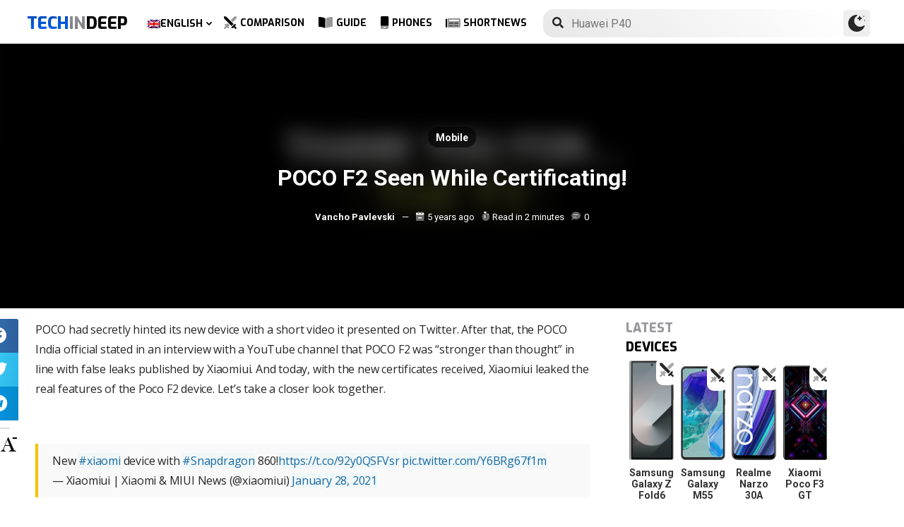

--- FILE ---
content_type: text/html; charset=UTF-8
request_url: https://www.techindeep.com/poco-f2-seen-while-certificating-63589
body_size: 14194
content:
<!doctype html>
<html lang="en-US" prefix="og: https://ogp.me/ns#">
<head>
	<meta charset="UTF-8">
	<meta name="viewport" content="width=device-width, minimum-scale=1.0, maximum-scale=1.0, user-scalable=no">
	<link rel="profile" href="https://gmpg.org/xfn/11">
	<link rel="alternate" hreflang="x-default" href="https://www.techindeep.com/poco-f2-seen-while-certificating-63589" />
<link rel="alternate" hreflang="tr" href="https://www.techindeep.com/tr/poco-f2-sertifikasyon-sitesinde-goruldu-63555" />

<!-- Search Engine Optimization by Rank Math PRO - https://s.rankmath.com/home -->
<title>POCO F2 Seen While Certificating! - Tech in Deep</title><link rel="stylesheet" href="https://4a61c644.delivery.rocketcdn.me/wp-content/cache/min/1/8fad2db886495c23596d9e23f514e73d.css" media="all" data-minify="1" />
<meta name="description" content="POCO is preparing to release the POCO F2 after the F2 Pro. It will use Qualcomm&#039;s new processor. We have published its specifications in this article."/>
<meta name="robots" content="index, follow, max-snippet:-1, max-video-preview:-1, max-image-preview:large"/>
<link rel="canonical" href="https://www.techindeep.com/poco-f2-seen-while-certificating-63589" />
<meta property="og:locale" content="en_US" />
<meta property="og:type" content="article" />
<meta property="og:title" content="POCO F2 Seen While Certificating! - Tech in Deep" />
<meta property="og:description" content="POCO is preparing to release the POCO F2 after the F2 Pro. It will use Qualcomm&#039;s new processor. We have published its specifications in this article." />
<meta property="og:url" content="https://www.techindeep.com/poco-f2-seen-while-certificating-63589" />
<meta property="og:site_name" content="Tech in Deep" />
<meta property="article:publisher" content="https://facebook.com/techindeep" />
<meta property="article:tag" content="Poco" />
<meta property="article:tag" content="poco f2" />
<meta property="article:tag" content="poco f2 pro" />
<meta property="article:tag" content="poco new device" />
<meta property="article:tag" content="Pocophone" />
<meta property="article:tag" content="snapdragon 860" />
<meta property="article:tag" content="xiaomi f2" />
<meta property="article:section" content="Mobile" />
<meta property="og:updated_time" content="2021-01-29T20:17:24+00:00" />
<meta property="og:image" content="https://4a61c644.delivery.rocketcdn.me/wp-content/uploads/2021/01/gsmarena_001-1.jpg" />
<meta property="og:image:secure_url" content="https://4a61c644.delivery.rocketcdn.me/wp-content/uploads/2021/01/gsmarena_001-1.jpg" />
<meta property="og:image:width" content="476" />
<meta property="og:image:height" content="261" />
<meta property="og:image:alt" content="poco f2" />
<meta property="og:image:type" content="image/jpeg" />
<meta property="article:published_time" content="2021-01-29T19:58:15+00:00" />
<meta property="article:modified_time" content="2021-01-29T20:17:24+00:00" />
<meta name="twitter:card" content="summary_large_image" />
<meta name="twitter:title" content="POCO F2 Seen While Certificating! - Tech in Deep" />
<meta name="twitter:description" content="POCO is preparing to release the POCO F2 after the F2 Pro. It will use Qualcomm&#039;s new processor. We have published its specifications in this article." />
<meta name="twitter:site" content="@techindeep" />
<meta name="twitter:creator" content="@techindeep" />
<meta name="twitter:image" content="https://4a61c644.delivery.rocketcdn.me/wp-content/uploads/2021/01/gsmarena_001-1.jpg" />
<meta name="twitter:label1" content="Written by" />
<meta name="twitter:data1" content="Vancho Pavlevski" />
<meta name="twitter:label2" content="Time to read" />
<meta name="twitter:data2" content="1 minute" />
<script type="application/ld+json" class="rank-math-schema-pro">{"@context":"https://schema.org","@graph":[{"@type":"Organization","@id":"https://www.techindeep.com/#organization","name":"Tech in Deep","url":"https://www.techindeep.com","logo":{"@type":"ImageObject","@id":"https://www.techindeep.com/#logo","url":"https://4a61c644.delivery.rocketcdn.me/wp-content/uploads/2020/09/siteicon.png","caption":"Tech in Deep","inLanguage":"en-US","width":"512","height":"512"}},{"@type":"WebSite","@id":"https://www.techindeep.com/#website","url":"https://www.techindeep.com","name":"Tech in Deep","publisher":{"@id":"https://www.techindeep.com/#organization"},"inLanguage":"en-US"},{"@type":"ImageObject","@id":"https://4a61c644.delivery.rocketcdn.me/wp-content/uploads/2021/01/gsmarena_001-1.jpg","url":"https://4a61c644.delivery.rocketcdn.me/wp-content/uploads/2021/01/gsmarena_001-1.jpg","width":"476","height":"261","inLanguage":"en-US"},{"@type":"BreadcrumbList","@id":"https://www.techindeep.com/poco-f2-seen-while-certificating-63589#breadcrumb","itemListElement":[{"@type":"ListItem","position":"1","item":{"@id":"https://www.techindeep.com","name":"Home"}},{"@type":"ListItem","position":"2","item":{"@id":"https://www.techindeep.com/category/mobile","name":"Mobile"}},{"@type":"ListItem","position":"3","item":{"@id":"https://www.techindeep.com/poco-f2-seen-while-certificating-63589","name":"POCO F2 Seen While Certificating!"}}]},{"@type":"Person","@id":"https://www.techindeep.com/author/techy-blogger","name":"Vancho Pavlevski","url":"https://www.techindeep.com/author/techy-blogger","image":{"@type":"ImageObject","@id":"https://secure.gravatar.com/avatar/85f760256c45bfb6d69e32b54190f89d?s=96&amp;d=mm&amp;r=g","url":"https://secure.gravatar.com/avatar/85f760256c45bfb6d69e32b54190f89d?s=96&amp;d=mm&amp;r=g","caption":"Vancho Pavlevski","inLanguage":"en-US"},"worksFor":{"@id":"https://www.techindeep.com/#organization"}},{"@type":"WebPage","@id":"https://www.techindeep.com/poco-f2-seen-while-certificating-63589#webpage","url":"https://www.techindeep.com/poco-f2-seen-while-certificating-63589","name":"POCO F2 Seen While Certificating! - Tech in Deep","datePublished":"2021-01-29T19:58:15+00:00","dateModified":"2021-01-29T20:17:24+00:00","author":{"@id":"https://www.techindeep.com/author/techy-blogger"},"isPartOf":{"@id":"https://www.techindeep.com/#website"},"primaryImageOfPage":{"@id":"https://4a61c644.delivery.rocketcdn.me/wp-content/uploads/2021/01/gsmarena_001-1.jpg"},"inLanguage":"en-US","breadcrumb":{"@id":"https://www.techindeep.com/poco-f2-seen-while-certificating-63589#breadcrumb"}},{"@type":"NewsArticle","headline":"POCO F2 Seen While Certificating! - Tech in Deep","keywords":"poco f2,snapdragon 860","datePublished":"2021-01-29T19:58:15+00:00","dateModified":"2021-01-29T20:17:24+00:00","author":{"@id":"https://www.techindeep.com/author/techy-blogger"},"publisher":{"@id":"https://www.techindeep.com/#organization"},"description":"POCO is preparing to release the POCO F2 after the F2 Pro. It will use Qualcomm&#039;s new processor. We have published its specifications in this article.","copyrightYear":"2021","copyrightHolder":{"@id":"https://www.techindeep.com/#organization"},"name":"POCO F2 Seen While Certificating! - Tech in Deep","@id":"https://www.techindeep.com/poco-f2-seen-while-certificating-63589#richSnippet","isPartOf":{"@id":"https://www.techindeep.com/poco-f2-seen-while-certificating-63589#webpage"},"image":{"@id":"https://4a61c644.delivery.rocketcdn.me/wp-content/uploads/2021/01/gsmarena_001-1.jpg"},"inLanguage":"en-US","mainEntityOfPage":{"@id":"https://www.techindeep.com/poco-f2-seen-while-certificating-63589#webpage"}}]}</script>
<!-- /Rank Math WordPress SEO plugin -->

<link rel='dns-prefetch' href='//ajax.googleapis.com' />
<link rel='dns-prefetch' href='//www.google.com' />
<link rel='dns-prefetch' href='//cdn.jsdelivr.net' />
<link rel='dns-prefetch' href='//4a61c644.delivery.rocketcdn.me' />
<link href='https://4a61c644.delivery.rocketcdn.me' rel='preconnect' />
<link rel="alternate" type="application/rss+xml" title="Tech in Deep &raquo; Feed" href="https://www.techindeep.com/feed" />




<style id='ez-toc-inline-css' type='text/css'>
div#ez-toc-container p.ez-toc-title {font-size: 120%;}div#ez-toc-container p.ez-toc-title {font-weight: 500;}div#ez-toc-container ul li {font-size: 95%;}
</style>

<script type='text/javascript' src='https://ajax.googleapis.com/ajax/libs/jquery/3.4.1/jquery.min.js' id='jquery-js'></script>
<script type='text/javascript' src='https://www.google.com/recaptcha/api.js' id='google-reCaptcha-js'></script>
<script data-minify="1" type='text/javascript' src='https://4a61c644.delivery.rocketcdn.me/wp-content/cache/min/1/wp-content/themes/fortid/js/jquery.validate.js?ver=1767519959' id='validate-script-js'></script>
<script type='text/javascript' id='ajax-auth-script-js-extra'>
/* <![CDATA[ */
var ajax_auth_object = {"ajaxurl":"https:\/\/www.techindeep.com\/wp-admin\/admin-ajax.php","redirecturl":"https:\/\/www.techindeep.com\/poco-f2-seen-while-certificating-63589","loadingmessage":"loadnim"};
/* ]]> */
</script>
<script data-minify="1" type='text/javascript' src='https://4a61c644.delivery.rocketcdn.me/wp-content/cache/min/1/wp-content/themes/fortid/js/ajax-auth-script.js?ver=1767519959' id='ajax-auth-script-js' defer></script>
<script data-minify="1" type='text/javascript' src='https://4a61c644.delivery.rocketcdn.me/wp-content/cache/min/1/wp-content/plugins/sitepress-multilingual-cms/res/js/jquery.cookie.js?ver=1767519959' id='jquery.cookie-js'></script>
<script type='text/javascript' id='wpml-cookie-js-extra'>
/* <![CDATA[ */
var wpml_cookies = {"wp-wpml_current_language":{"value":"en","expires":1,"path":"\/"}};
var wpml_cookies = {"wp-wpml_current_language":{"value":"en","expires":1,"path":"\/"}};
/* ]]> */
</script>
<script data-minify="1" type='text/javascript' src='https://4a61c644.delivery.rocketcdn.me/wp-content/cache/min/1/wp-content/plugins/sitepress-multilingual-cms/res/js/cookies/language-cookie.js?ver=1767519959' id='wpml-cookie-js' defer></script>
<script data-minify="1" type='text/javascript' src='https://4a61c644.delivery.rocketcdn.me/wp-content/cache/min/1/wp-content/plugins/sitepress-multilingual-cms/templates/language-switchers/legacy-dropdown-click/script.js?ver=1767519959' id='wpml-legacy-dropdown-click-0-js' defer></script>
<script data-minify="1" type='text/javascript' src='https://4a61c644.delivery.rocketcdn.me/wp-content/cache/min/1/wp-content/themes/fortid/js/navigation.js?ver=1767519959' id='fortid-navigation-js' defer></script>
<script type='text/javascript' src='https://cdn.jsdelivr.net/npm/swiper@5.3.7/js/swiper.min.js' id='Swiper-js'></script>
<link rel="https://api.w.org/" href="https://www.techindeep.com/wp-json/" /><link rel="alternate" type="application/json" href="https://www.techindeep.com/wp-json/wp/v2/posts/63589" /><link rel="EditURI" type="application/rsd+xml" title="RSD" href="https://www.techindeep.com/xmlrpc.php?rsd" />
<link rel="wlwmanifest" type="application/wlwmanifest+xml" href="https://4a61c644.delivery.rocketcdn.me/wp-includes/wlwmanifest.xml" /> 
<link rel='shortlink' href='https://www.techindeep.com/?p=63589' />
<link rel="alternate" type="application/json+oembed" href="https://www.techindeep.com/wp-json/oembed/1.0/embed?url=https%3A%2F%2Fwww.techindeep.com%2Fpoco-f2-seen-while-certificating-63589" />
<link rel="alternate" type="text/xml+oembed" href="https://www.techindeep.com/wp-json/oembed/1.0/embed?url=https%3A%2F%2Fwww.techindeep.com%2Fpoco-f2-seen-while-certificating-63589&#038;format=xml" />
<meta name="generator" content="WPML ver:4.4.9 stt:1,3,23,45,53;" />
<link rel="pingback" href="https://www.techindeep.com/xmlrpc.php"><link rel="icon" href="https://4a61c644.delivery.rocketcdn.me/wp-content/uploads/2019/06/cropped-SiteIcon-3-32x32.png" sizes="32x32" />
<link rel="icon" href="https://4a61c644.delivery.rocketcdn.me/wp-content/uploads/2019/06/cropped-SiteIcon-3-192x192.png" sizes="192x192" />
<link rel="apple-touch-icon" href="https://4a61c644.delivery.rocketcdn.me/wp-content/uploads/2019/06/cropped-SiteIcon-3-180x180.png" />
<meta name="msapplication-TileImage" content="https://4a61c644.delivery.rocketcdn.me/wp-content/uploads/2019/06/cropped-SiteIcon-3-270x270.png" />
<noscript><style id="rocket-lazyload-nojs-css">.rll-youtube-player, [data-lazy-src]{display:none !important;}</style></noscript>	<link rel="stylesheet" href="https://fonts.googleapis.com/css?family=Roboto%3A400%2C700%7COpen%20Sans%3A400%2C700%2C800%7CExo%3A700%2C800&#038;display=swap" />
<!-- Global site tag (gtag.js) - Google Analytics -->
<script data-no-minify="1" async src="https://4a61c644.delivery.rocketcdn.me/wp-content/cache/busting/1/gtm-721d23c5613cb3f8ec875e2e454705e4.js"></script>
<script>
  window.dataLayer = window.dataLayer || [];
  function gtag(){dataLayer.push(arguments);}
  gtag('js', new Date());

  gtag('config', 'UA-140967365-1');
</script>
    <style>
	.page-id-38112 .phoneresultarea {
		position: relative;z-index: 2021;
	}
</style>
</head>

<body class="post-template-default single single-post postid-63589 single-format-standard wp-custom-logo">
	<!-- login-register-header.php -->

<div id="page" class="site">
	<header id="masthead" class="site-header">
	  <div class="container">
		  <div class="cont-left">
			<!--<div href="#" class="canvas_toggle"><i class="fontaw-bars"></i></div>-->
				<div class="site-branding">
									<a href="https://www.techindeep.com/" class="custom-logo-link" rel="home">
						<div id="site_logo"><span>TECH </span><span>IN </span><span>DEEP</span></div>
					</a>
									</div><!-- .site-branding -->
			</div>
			<nav id="site-navigation" class="main-navigation">
				<ul id="primary-menu" class="menu"><li id="menu-item-wpml-ls-32-en" class="menu-item wpml-ls-slot-32 wpml-ls-item wpml-ls-item-en wpml-ls-current-language wpml-ls-menu-item wpml-ls-first-item menu-item-type-wpml_ls_menu_item menu-item-object-wpml_ls_menu_item menu-item-has-children menu-item-wpml-ls-32-en"><a title="English" href="https://www.techindeep.com/poco-f2-seen-while-certificating-63589"><img width="18" height="12" class="wpml-ls-flag" src="data:image/svg+xml,%3Csvg%20xmlns='http://www.w3.org/2000/svg'%20viewBox='0%200%2018%2012'%3E%3C/svg%3E" alt="" data-lazy-src="https://4a61c644.delivery.rocketcdn.me/wp-content/plugins/sitepress-multilingual-cms/res/flags/en.png"><noscript><img width="18" height="12" class="wpml-ls-flag" src="https://4a61c644.delivery.rocketcdn.me/wp-content/plugins/sitepress-multilingual-cms/res/flags/en.png" alt=""></noscript><span class="wpml-ls-native" lang="en">English</span></a>
<ul class="sub-menu">
	<li id="menu-item-wpml-ls-32-tr" class="menu-item wpml-ls-slot-32 wpml-ls-item wpml-ls-item-tr wpml-ls-menu-item wpml-ls-last-item menu-item-type-wpml_ls_menu_item menu-item-object-wpml_ls_menu_item menu-item-wpml-ls-32-tr"><a title="Türkçe" href="https://www.techindeep.com/tr/poco-f2-sertifikasyon-sitesinde-goruldu-63555"><img width="18" height="12" class="wpml-ls-flag" src="data:image/svg+xml,%3Csvg%20xmlns='http://www.w3.org/2000/svg'%20viewBox='0%200%2018%2012'%3E%3C/svg%3E" alt="" data-lazy-src="https://4a61c644.delivery.rocketcdn.me/wp-content/plugins/sitepress-multilingual-cms/res/flags/tr.png"><noscript><img width="18" height="12" class="wpml-ls-flag" src="https://4a61c644.delivery.rocketcdn.me/wp-content/plugins/sitepress-multilingual-cms/res/flags/tr.png" alt=""></noscript><span class="wpml-ls-native" lang="tr">Türkçe</span></a></li>
</ul>
</li>
<li id="menu-item-52222" class="menu-item menu-item-type-post_type menu-item-object-page menu-item-52222"><a href="https://www.techindeep.com/compare-phone"><i class="fontaw-swords"></i>Comparison</a></li>
<li id="menu-item-51870" class="menu-item menu-item-type-post_type menu-item-object-page menu-item-51870"><a href="https://www.techindeep.com/guide"><i class="fontaw-book-open"></i>Guide</a></li>
<li id="menu-item-52221" class="menu-item menu-item-type-post_type menu-item-object-page menu-item-52221"><a href="https://www.techindeep.com/all-devices"><i class="fontaw-mobile-android"></i>Phones</a></li>
<li id="menu-item-52577" class="menu-item menu-item-type-post_type menu-item-object-page menu-item-52577"><a href="https://www.techindeep.com/shortnews"><i class="fontaw-newspaper"></i>ShortNews</a></li>
</ul>			</nav>
			<form role="search" method="get" id="searchform" action="https://www.techindeep.com/" ><input class="search_input" autocomplete="off" tabindex="0" type="text" placeholder="Search in Techindeep..." value="" name="s" /><button type="submit" id="searchsubmit" value=""><i class="fontaw-search"></i><div class="loading displaynone"></div></button>			</form>
			<div class="cont-right">
				<nav id="seac-nav" class="main-navigation">
					<!-- user-login.php -->
					<div id="darkmo" class=""><svg xmlns="http://www.w3.org/2000/svg" viewBox="0 0 512 512"><circle cx="467" cy="45" r="15"/><circle cx="497" cy="166" r="15"/><path d="M257 512c109.336 0 206.353-70.668 241.421-174.35 2.139-6.313-.161-13.286-5.625-17.109-5.449-3.794-12.788-3.56-18.003.63C442.464 347.23 403.455 361 362 361c-99.258 0-181-80.742-181-180 0-62.065 32.509-119.989 85.302-153.256 5.654-3.56 7.617-10.459 5.757-16.875C270.213 4.453 263.68 0 257 0 116.39 0 0 115.39 0 256s116.39 256 257 256z"/><path d="M287 121c24.814 0 45 20.186 45 45 0 8.291 6.709 15 15 15s15-6.709 15-15c0-24.814 20.186-45 45-45 8.291 0 15-6.709 15-15s-6.709-15-15-15c-24.814 0-45-21.186-45-46 0-8.291-6.709-15-15-15s-15 6.709-15 15c0 24.814-20.186 46-45 46-8.291 0-15 6.709-15 15s6.709 15 15 15z"/></svg></div>
				</nav>
			</div>
	 </div>
	</header><!-- #masthead -->
	<div class="tid_search_result search_hide">
		<div class="phoneresultarea">
			<span class="topdesc">Phone Specifications</span>
			<div class="phoneresult"></div> 
		</div>
	</div>
	<div class="tid_bg_overlay" id="bg_search"></div>
	<div id="content" class="site-content"><div class="big_featured">
	<div data-bg="https://4a61c644.delivery.rocketcdn.me/wp-content/uploads/2021/01/gsmarena_001-1.jpg" class="featured_bg rocket-lazyload" style=""></div>
	<div class="big_content">
		<div class="entry-header">
		<div class="container">
			<div class="post_category">				
					<a href="https://www.techindeep.com/category/mobile">Mobile</a>			</div>
				<h1 class="entry-title">POCO F2 Seen While Certificating!</h1>					<div class="entry-meta">
						<div class="meta_author"><a href="https://www.techindeep.com/author/techy-blogger">Vancho Pavlevski</a></div><i class="fontaw-calendar-minus"></i><span class="posted-on"><span>5 years ago</span></span><div class="read_time"><i class="fontaw-stopwatch"></i><span class="readtime">Read in 2 minutes</span></div><a class="shortcomment" href="#comments"><i class="fontaw-comment-lines"></i>0</a>					</div>
							</div>
		</div>
	</div>
</div>
	<div id="primary" class="container">
		<main id="main" class="site-main">

			
	<div class="entry-content">
		<p>POCO had secretly hinted its new device with a short video it presented on Twitter. After that, the POCO India official stated in an interview with a YouTube channel that POCO F2 was &#8220;stronger than thought&#8221; in line with false leaks published by Xiaomiui. And today, with the new certificates received, Xiaomiui leaked the real features of the Poco F2 device. Let&#8217;s take a closer look together.</p>
<p>&nbsp;</p>
<blockquote class="twitter-tweet">
<p dir="ltr" lang="en">New <a href="https://twitter.com/hashtag/xiaomi?src=hash&amp;ref_src=twsrc%5Etfw" target="_blank" rel="noopener">#xiaomi</a> device with <a href="https://twitter.com/hashtag/Snapdragon?src=hash&amp;ref_src=twsrc%5Etfw" target="_blank" rel="noopener">#Snapdragon</a> 860!<a href="https://t.co/92y0QSFVsr" target="_blank">https://t.co/92y0QSFVsr</a> <a href="https://t.co/Y6BRg67f1m" target="_blank">pic.twitter.com/Y6BRg67f1m</a></p>
<p>— Xiaomiui | Xiaomi &amp; MIUI News (@xiaomiui) <a href="https://twitter.com/xiaomiui/status/1354728778682011649?ref_src=twsrc%5Etfw" target="_blank" rel="noopener">January 28, 2021</a></p></blockquote>
<p><script data-minify="1" async src="https://4a61c644.delivery.rocketcdn.me/wp-content/cache/min/1/widgets.js?ver=1767520997" charset="utf-8"></script></p>
<p>&nbsp;</p>
<p>According to the features published by Xiaomiui, the features of the Poco F2 device are as follows:</p>
<h5>Model Number:</h5>
<ul>
<li>J20S</li>
</ul>
<h5>Codenames:</h5>
<ul>
<li>Vayu and Bhima</li>
</ul>
<h5>Screen Features:</h5>
<ul>
<li>AMOLED technology</li>
<li>120 Hz refresh rate</li>
<li>1080*2400 resolution</li>
</ul>
<h5>Cameras:</h5>
<ul>
<li>48 Megapixels Samsung or Omnivision main wide camera</li>
<li>Ultra Wide Angle camera</li>
<li>Macro camera</li>
<li>Depth Camera</li>
</ul>
<h5>Batter:</h5>
<ul>
<li>5160 mAh Li-Po</li>
</ul>
<h5>CPU:</h5>
<ul>
<li>Qualcomm Snapdragon 860</li>
</ul>
<p>Also this device has NFC support.</p>
<p>&nbsp;</p>
<p>Xiaomiui says these leaks are 99% accurate. They do not have any predictive information.</p>
<p>&nbsp;</p>
<h2>What kind of processor is Snapdragon 860?</h2>
<p>Snapdragon 860, we can say that it is a powered version of the Snapdragon 855, which has not yet been introduced. 5G support is not available by default as they use the same base as Snapdragon 855. However, the 5G feature is offered to the manufacturers as an option, and we can see a few Snapdragon 855 phones with this feature. F2 Pro has 5G, perhaps we can see 5G in its predecessor, the F2.</p>
<h2>Why are there two codenames?</h2>
<p>Vayu and Bhima correspond to the names of mythology in India. Just like the J20C, the Poco X3, the codename of the model without NFC is <strong>Karna</strong>, while the codename of the model with NFC is<strong> Surya</strong>. While <strong>Vayu</strong> is a model with NFC, <strong>Bhima</strong> will be a model without NFC.</p>
<p>&nbsp;</p>
<p>According to the leaks, it will be introducing soon. The POCO leaking it on January, interviews in mid-January, and the seeing many leaks seems to indicate that it will be introduced very soon.</p>
<p>&nbsp;</p>
<p>&nbsp;</p>
		<div class="widget-title visible-mobile" style="margin: 0;"><span id="colored">SHARE  </span><span>NOW</span></div>

		<div class="stickysharebar">
			<div class="stickybar">	
			<div class="share_float_container">
				<a href="http://www.facebook.com/sharer.php?u=https://www.techindeep.com/poco-f2-seen-while-certificating-63589" target="_blank" rel="nofollow" class="btn-facebook"><i class="fontaw-facebook"></i><span>Share on Facebook</span></a>
				
				<a href="https://twitter.com/intent/tweet?text=POCO F2 Seen While Certificating!&url=https://www.techindeep.com/poco-f2-seen-while-certificating-63589" target="_blank" rel="nofollow" class="btn-twitter"><i class="fontaw-twitter"></i><span>Share on Twitter</span></a>
				<a href="whatsapp://send?text=POCO F2 Seen While Certificating!%0Ahttps://www.techindeep.com/poco-f2-seen-while-certificating-63589" target="_blank" rel="nofollow" data-action="share/whatsapp/share" class="btn-whatsapp "><i class="fontaw-whatsapp"></i></a>
				<a href="https://telegram.me/share/url?text= POCO F2 Seen While Certificating!&url=https://www.techindeep.com/poco-f2-seen-while-certificating-63589" target="_blank" rel="nofollow" class="btn-telegram "><i class="fontaw-telegram"></i></a>
			</div>
			<div class="in-de-secion">
				<a class="increase">A+</a>
				<a class="decrease">A-</a>
			</div>
			</div>
		</div>		
	</div>


<a href="https://t.me/techindeep" rel="nofollow noopener" class="follow_ust yalniz" id="telegram"><i class="fontaw-telegram"></i>Join Our<br>Telegram Channel</a><h3 class="widget-title"><span id="colored">RELEATED</span><span>POSTS</span></h3></h3><div class="related_posts"><div class="related_item"><a href="https://www.techindeep.com/iphone-17-pro-max-vs-samsung-galaxy-s25-ultra-71848"rel="bookmark"title="iPhone 17 Pro Max vs Samsung Galaxy S25 Ultra: Which Flagship Wins in 2025?"class="related_thumb"><picture><source data-lazy-srcset="https://4a61c644.delivery.rocketcdn.me/wp-content/webp-express/webp-images/uploads/2026/01/iphone-17-pro-max-vs-samsung-galaxy-s25-ultra-hero-300x224.jpg.webp 300w, https://4a61c644.delivery.rocketcdn.me/wp-content/webp-express/webp-images/uploads/2026/01/iphone-17-pro-max-vs-samsung-galaxy-s25-ultra-hero-1024x765.jpg.webp 1024w, https://4a61c644.delivery.rocketcdn.me/wp-content/webp-express/webp-images/uploads/2026/01/iphone-17-pro-max-vs-samsung-galaxy-s25-ultra-hero-768x573.jpg.webp 768w, https://4a61c644.delivery.rocketcdn.me/wp-content/webp-express/webp-images/uploads/2026/01/iphone-17-pro-max-vs-samsung-galaxy-s25-ultra-hero.jpg.webp 1200w" sizes="(max-width: 300px) 100vw, 300px" type="image/webp"><img width="300" height="224" src="data:image/svg+xml,%3Csvg%20xmlns='http://www.w3.org/2000/svg'%20viewBox='0%200%20300%20224'%3E%3C/svg%3E" class="attachment-medium size-medium wp-post-image webpexpress-processed" alt="iPhone 17 Pro Max vs Samsung Galaxy S25 Ultra side-by-side flagship comparison." data-lazy-srcset="https://4a61c644.delivery.rocketcdn.me/wp-content/uploads/2026/01/iphone-17-pro-max-vs-samsung-galaxy-s25-ultra-hero-300x224.jpg 300w, https://4a61c644.delivery.rocketcdn.me/wp-content/uploads/2026/01/iphone-17-pro-max-vs-samsung-galaxy-s25-ultra-hero-1024x765.jpg 1024w, https://4a61c644.delivery.rocketcdn.me/wp-content/uploads/2026/01/iphone-17-pro-max-vs-samsung-galaxy-s25-ultra-hero-768x573.jpg 768w, https://4a61c644.delivery.rocketcdn.me/wp-content/uploads/2026/01/iphone-17-pro-max-vs-samsung-galaxy-s25-ultra-hero.jpg 1200w" data-lazy-sizes="(max-width: 300px) 100vw, 300px" data-lazy-src="https://4a61c644.delivery.rocketcdn.me/wp-content/uploads/2026/01/iphone-17-pro-max-vs-samsung-galaxy-s25-ultra-hero-300x224.jpg"><noscript><img width="300" height="224" src="https://4a61c644.delivery.rocketcdn.me/wp-content/uploads/2026/01/iphone-17-pro-max-vs-samsung-galaxy-s25-ultra-hero-300x224.jpg" class="attachment-medium size-medium wp-post-image webpexpress-processed" alt="iPhone 17 Pro Max vs Samsung Galaxy S25 Ultra side-by-side flagship comparison." srcset="https://4a61c644.delivery.rocketcdn.me/wp-content/uploads/2026/01/iphone-17-pro-max-vs-samsung-galaxy-s25-ultra-hero-300x224.jpg 300w, https://4a61c644.delivery.rocketcdn.me/wp-content/uploads/2026/01/iphone-17-pro-max-vs-samsung-galaxy-s25-ultra-hero-1024x765.jpg 1024w, https://4a61c644.delivery.rocketcdn.me/wp-content/uploads/2026/01/iphone-17-pro-max-vs-samsung-galaxy-s25-ultra-hero-768x573.jpg 768w, https://4a61c644.delivery.rocketcdn.me/wp-content/uploads/2026/01/iphone-17-pro-max-vs-samsung-galaxy-s25-ultra-hero.jpg 1200w" sizes="(max-width: 300px) 100vw, 300px"></noscript></picture></a><h4 class="releated_title"><a href="https://www.techindeep.com/iphone-17-pro-max-vs-samsung-galaxy-s25-ultra-71848"rel="bookmark"title="iPhone 17 Pro Max vs Samsung Galaxy S25 Ultra: Which Flagship Wins in 2025?">iPhone 17 Pro Max vs Samsung Galaxy S25 Ultra: Which Flagship Wins in 2025?</a></h4></div><div class="related_item"><a href="https://www.techindeep.com/2026-phones-the-most-awaited-flagships-72027"rel="bookmark"title="2026 Phones: The Most Awaited Flagships and the Biggest Innovations Coming Next"class="related_thumb"><picture><source data-lazy-srcset="https://4a61c644.delivery.rocketcdn.me/wp-content/webp-express/webp-images/uploads/2025/12/2026-phones-hero-ai-foldables-300x224.jpg.webp 300w, https://4a61c644.delivery.rocketcdn.me/wp-content/webp-express/webp-images/uploads/2025/12/2026-phones-hero-ai-foldables-1024x765.jpg.webp 1024w, https://4a61c644.delivery.rocketcdn.me/wp-content/webp-express/webp-images/uploads/2025/12/2026-phones-hero-ai-foldables-768x573.jpg.webp 768w, https://4a61c644.delivery.rocketcdn.me/wp-content/webp-express/webp-images/uploads/2025/12/2026-phones-hero-ai-foldables.jpg.webp 1200w" sizes="(max-width: 300px) 100vw, 300px" type="image/webp"><img width="300" height="224" src="data:image/svg+xml,%3Csvg%20xmlns='http://www.w3.org/2000/svg'%20viewBox='0%200%20300%20224'%3E%3C/svg%3E" class="attachment-medium size-medium wp-post-image webpexpress-processed" alt="2026 phones concept image showing foldable screens and AI-first design" data-lazy-srcset="https://4a61c644.delivery.rocketcdn.me/wp-content/uploads/2025/12/2026-phones-hero-ai-foldables-300x224.jpg 300w, https://4a61c644.delivery.rocketcdn.me/wp-content/uploads/2025/12/2026-phones-hero-ai-foldables-1024x765.jpg 1024w, https://4a61c644.delivery.rocketcdn.me/wp-content/uploads/2025/12/2026-phones-hero-ai-foldables-768x573.jpg 768w, https://4a61c644.delivery.rocketcdn.me/wp-content/uploads/2025/12/2026-phones-hero-ai-foldables.jpg 1200w" data-lazy-sizes="(max-width: 300px) 100vw, 300px" data-lazy-src="https://4a61c644.delivery.rocketcdn.me/wp-content/uploads/2025/12/2026-phones-hero-ai-foldables-300x224.jpg"><noscript><img width="300" height="224" src="https://4a61c644.delivery.rocketcdn.me/wp-content/uploads/2025/12/2026-phones-hero-ai-foldables-300x224.jpg" class="attachment-medium size-medium wp-post-image webpexpress-processed" alt="2026 phones concept image showing foldable screens and AI-first design" srcset="https://4a61c644.delivery.rocketcdn.me/wp-content/uploads/2025/12/2026-phones-hero-ai-foldables-300x224.jpg 300w, https://4a61c644.delivery.rocketcdn.me/wp-content/uploads/2025/12/2026-phones-hero-ai-foldables-1024x765.jpg 1024w, https://4a61c644.delivery.rocketcdn.me/wp-content/uploads/2025/12/2026-phones-hero-ai-foldables-768x573.jpg 768w, https://4a61c644.delivery.rocketcdn.me/wp-content/uploads/2025/12/2026-phones-hero-ai-foldables.jpg 1200w" sizes="(max-width: 300px) 100vw, 300px"></noscript></picture></a><h4 class="releated_title"><a href="https://www.techindeep.com/2026-phones-the-most-awaited-flagships-72027"rel="bookmark"title="2026 Phones: The Most Awaited Flagships and the Biggest Innovations Coming Next">2026 Phones: The Most Awaited Flagships and the Biggest Innovations Coming Next</a></h4></div><div class="related_item"><a href="https://www.techindeep.com/is-iphone-14-worth-buying-in-2026-73659"rel="bookmark"title="Is iPhone 14 Worth Buying in 2026?"class="related_thumb"><picture><source data-lazy-srcset="https://4a61c644.delivery.rocketcdn.me/wp-content/webp-express/webp-images/uploads/2025/12/iphone-14-worth-buying-2026-hero-300x224.jpg.webp 300w, https://4a61c644.delivery.rocketcdn.me/wp-content/webp-express/webp-images/uploads/2025/12/iphone-14-worth-buying-2026-hero-1024x765.jpg.webp 1024w, https://4a61c644.delivery.rocketcdn.me/wp-content/webp-express/webp-images/uploads/2025/12/iphone-14-worth-buying-2026-hero-768x573.jpg.webp 768w, https://4a61c644.delivery.rocketcdn.me/wp-content/webp-express/webp-images/uploads/2025/12/iphone-14-worth-buying-2026-hero.jpg.webp 1200w" sizes="(max-width: 300px) 100vw, 300px" type="image/webp"><img width="300" height="224" src="data:image/svg+xml,%3Csvg%20xmlns='http://www.w3.org/2000/svg'%20viewBox='0%200%20300%20224'%3E%3C/svg%3E" class="attachment-medium size-medium wp-post-image webpexpress-processed" alt="iPhone 14 on a desk with a Lightning cable, representing whether it’s still worth buying in 2026." data-lazy-srcset="https://4a61c644.delivery.rocketcdn.me/wp-content/uploads/2025/12/iphone-14-worth-buying-2026-hero-300x224.jpg 300w, https://4a61c644.delivery.rocketcdn.me/wp-content/uploads/2025/12/iphone-14-worth-buying-2026-hero-1024x765.jpg 1024w, https://4a61c644.delivery.rocketcdn.me/wp-content/uploads/2025/12/iphone-14-worth-buying-2026-hero-768x573.jpg 768w, https://4a61c644.delivery.rocketcdn.me/wp-content/uploads/2025/12/iphone-14-worth-buying-2026-hero.jpg 1200w" data-lazy-sizes="(max-width: 300px) 100vw, 300px" data-lazy-src="https://4a61c644.delivery.rocketcdn.me/wp-content/uploads/2025/12/iphone-14-worth-buying-2026-hero-300x224.jpg"><noscript><img width="300" height="224" src="https://4a61c644.delivery.rocketcdn.me/wp-content/uploads/2025/12/iphone-14-worth-buying-2026-hero-300x224.jpg" class="attachment-medium size-medium wp-post-image webpexpress-processed" alt="iPhone 14 on a desk with a Lightning cable, representing whether it’s still worth buying in 2026." srcset="https://4a61c644.delivery.rocketcdn.me/wp-content/uploads/2025/12/iphone-14-worth-buying-2026-hero-300x224.jpg 300w, https://4a61c644.delivery.rocketcdn.me/wp-content/uploads/2025/12/iphone-14-worth-buying-2026-hero-1024x765.jpg 1024w, https://4a61c644.delivery.rocketcdn.me/wp-content/uploads/2025/12/iphone-14-worth-buying-2026-hero-768x573.jpg 768w, https://4a61c644.delivery.rocketcdn.me/wp-content/uploads/2025/12/iphone-14-worth-buying-2026-hero.jpg 1200w" sizes="(max-width: 300px) 100vw, 300px"></noscript></picture></a><h4 class="releated_title"><a href="https://www.techindeep.com/is-iphone-14-worth-buying-in-2026-73659"rel="bookmark"title="Is iPhone 14 Worth Buying in 2026?">Is iPhone 14 Worth Buying in 2026?</a></h4></div><div class="related_item"><a href="https://www.techindeep.com/ai-security-cameras-2025-73575"rel="bookmark"title="AI Security Cameras 2025: How to Monitor Your Home from Any Flagship Smartphone"class="related_thumb"><picture><source data-lazy-srcset="https://4a61c644.delivery.rocketcdn.me/wp-content/webp-express/webp-images/uploads/2025/12/ai-security-cameras-2025-smartphone-monitoring-hero-300x224.jpg.webp 300w, https://4a61c644.delivery.rocketcdn.me/wp-content/webp-express/webp-images/uploads/2025/12/ai-security-cameras-2025-smartphone-monitoring-hero-1024x765.jpg.webp 1024w, https://4a61c644.delivery.rocketcdn.me/wp-content/webp-express/webp-images/uploads/2025/12/ai-security-cameras-2025-smartphone-monitoring-hero-768x573.jpg.webp 768w, https://4a61c644.delivery.rocketcdn.me/wp-content/webp-express/webp-images/uploads/2025/12/ai-security-cameras-2025-smartphone-monitoring-hero.jpg.webp 1200w" sizes="(max-width: 300px) 100vw, 300px" type="image/webp"><img width="300" height="224" src="data:image/svg+xml,%3Csvg%20xmlns='http://www.w3.org/2000/svg'%20viewBox='0%200%20300%20224'%3E%3C/svg%3E" class="attachment-medium size-medium wp-post-image webpexpress-processed" alt="AI Security Cameras 2025 monitored from a flagship smartphone with real-time AI detection alerts" data-lazy-srcset="https://4a61c644.delivery.rocketcdn.me/wp-content/uploads/2025/12/ai-security-cameras-2025-smartphone-monitoring-hero-300x224.jpg 300w, https://4a61c644.delivery.rocketcdn.me/wp-content/uploads/2025/12/ai-security-cameras-2025-smartphone-monitoring-hero-1024x765.jpg 1024w, https://4a61c644.delivery.rocketcdn.me/wp-content/uploads/2025/12/ai-security-cameras-2025-smartphone-monitoring-hero-768x573.jpg 768w, https://4a61c644.delivery.rocketcdn.me/wp-content/uploads/2025/12/ai-security-cameras-2025-smartphone-monitoring-hero.jpg 1200w" data-lazy-sizes="(max-width: 300px) 100vw, 300px" data-lazy-src="https://4a61c644.delivery.rocketcdn.me/wp-content/uploads/2025/12/ai-security-cameras-2025-smartphone-monitoring-hero-300x224.jpg"><noscript><img width="300" height="224" src="https://4a61c644.delivery.rocketcdn.me/wp-content/uploads/2025/12/ai-security-cameras-2025-smartphone-monitoring-hero-300x224.jpg" class="attachment-medium size-medium wp-post-image webpexpress-processed" alt="AI Security Cameras 2025 monitored from a flagship smartphone with real-time AI detection alerts" srcset="https://4a61c644.delivery.rocketcdn.me/wp-content/uploads/2025/12/ai-security-cameras-2025-smartphone-monitoring-hero-300x224.jpg 300w, https://4a61c644.delivery.rocketcdn.me/wp-content/uploads/2025/12/ai-security-cameras-2025-smartphone-monitoring-hero-1024x765.jpg 1024w, https://4a61c644.delivery.rocketcdn.me/wp-content/uploads/2025/12/ai-security-cameras-2025-smartphone-monitoring-hero-768x573.jpg 768w, https://4a61c644.delivery.rocketcdn.me/wp-content/uploads/2025/12/ai-security-cameras-2025-smartphone-monitoring-hero.jpg 1200w" sizes="(max-width: 300px) 100vw, 300px"></noscript></picture></a><h4 class="releated_title"><a href="https://www.techindeep.com/ai-security-cameras-2025-73575"rel="bookmark"title="AI Security Cameras 2025: How to Monitor Your Home from Any Flagship Smartphone">AI Security Cameras 2025: How to Monitor Your Home from Any Flagship Smartphone</a></h4></div><div class="related_item"><a href="https://www.techindeep.com/android-skins-comparison-hyperos-originos-coloros-oxygenos-2025-2026-73302"rel="bookmark"title="Android Skins Comparison 2025–2026: HyperOS vs OriginOS vs ColorOS vs OxygenOS"class="related_thumb"><picture><source data-lazy-srcset="https://4a61c644.delivery.rocketcdn.me/wp-content/webp-express/webp-images/uploads/2025/12/android-skins-comparison-hero-hyperos-originos-coloros-oxygenos-300x224.jpg.webp 300w, https://4a61c644.delivery.rocketcdn.me/wp-content/webp-express/webp-images/uploads/2025/12/android-skins-comparison-hero-hyperos-originos-coloros-oxygenos-1024x765.jpg.webp 1024w, https://4a61c644.delivery.rocketcdn.me/wp-content/webp-express/webp-images/uploads/2025/12/android-skins-comparison-hero-hyperos-originos-coloros-oxygenos-768x573.jpg.webp 768w, https://4a61c644.delivery.rocketcdn.me/wp-content/webp-express/webp-images/uploads/2025/12/android-skins-comparison-hero-hyperos-originos-coloros-oxygenos.jpg.webp 1200w" sizes="(max-width: 300px) 100vw, 300px" type="image/webp"><img width="300" height="224" src="data:image/svg+xml,%3Csvg%20xmlns='http://www.w3.org/2000/svg'%20viewBox='0%200%20300%20224'%3E%3C/svg%3E" class="attachment-medium size-medium wp-post-image webpexpress-processed" alt="Four Android phones side by side representing HyperOS, OriginOS, ColorOS and OxygenOS." data-lazy-srcset="https://4a61c644.delivery.rocketcdn.me/wp-content/uploads/2025/12/android-skins-comparison-hero-hyperos-originos-coloros-oxygenos-300x224.jpg 300w, https://4a61c644.delivery.rocketcdn.me/wp-content/uploads/2025/12/android-skins-comparison-hero-hyperos-originos-coloros-oxygenos-1024x765.jpg 1024w, https://4a61c644.delivery.rocketcdn.me/wp-content/uploads/2025/12/android-skins-comparison-hero-hyperos-originos-coloros-oxygenos-768x573.jpg 768w, https://4a61c644.delivery.rocketcdn.me/wp-content/uploads/2025/12/android-skins-comparison-hero-hyperos-originos-coloros-oxygenos.jpg 1200w" data-lazy-sizes="(max-width: 300px) 100vw, 300px" data-lazy-src="https://4a61c644.delivery.rocketcdn.me/wp-content/uploads/2025/12/android-skins-comparison-hero-hyperos-originos-coloros-oxygenos-300x224.jpg"><noscript><img width="300" height="224" src="https://4a61c644.delivery.rocketcdn.me/wp-content/uploads/2025/12/android-skins-comparison-hero-hyperos-originos-coloros-oxygenos-300x224.jpg" class="attachment-medium size-medium wp-post-image webpexpress-processed" alt="Four Android phones side by side representing HyperOS, OriginOS, ColorOS and OxygenOS." srcset="https://4a61c644.delivery.rocketcdn.me/wp-content/uploads/2025/12/android-skins-comparison-hero-hyperos-originos-coloros-oxygenos-300x224.jpg 300w, https://4a61c644.delivery.rocketcdn.me/wp-content/uploads/2025/12/android-skins-comparison-hero-hyperos-originos-coloros-oxygenos-1024x765.jpg 1024w, https://4a61c644.delivery.rocketcdn.me/wp-content/uploads/2025/12/android-skins-comparison-hero-hyperos-originos-coloros-oxygenos-768x573.jpg 768w, https://4a61c644.delivery.rocketcdn.me/wp-content/uploads/2025/12/android-skins-comparison-hero-hyperos-originos-coloros-oxygenos.jpg 1200w" sizes="(max-width: 300px) 100vw, 300px"></noscript></picture></a><h4 class="releated_title"><a href="https://www.techindeep.com/android-skins-comparison-hyperos-originos-coloros-oxygenos-2025-2026-73302"rel="bookmark"title="Android Skins Comparison 2025–2026: HyperOS vs OriginOS vs ColorOS vs OxygenOS">Android Skins Comparison 2025–2026: HyperOS vs OriginOS vs ColorOS vs OxygenOS</a></h4></div><div class="related_item"><a href="https://www.techindeep.com/huawei-mate-x7-global-launch-72999"rel="bookmark"title="Huawei Mate X7 Global Launch: Revolutionary Foldable Smartphone Debuts in Dubai on December 11, 2025"class="related_thumb"><picture><source data-lazy-srcset="https://4a61c644.delivery.rocketcdn.me/wp-content/webp-express/webp-images/uploads/2025/12/huawei-mate-x7-foldable-display-unfolded-300x225.jpg.webp 300w, https://4a61c644.delivery.rocketcdn.me/wp-content/webp-express/webp-images/uploads/2025/12/huawei-mate-x7-foldable-display-unfolded-1024x768.jpg.webp 1024w, https://4a61c644.delivery.rocketcdn.me/wp-content/webp-express/webp-images/uploads/2025/12/huawei-mate-x7-foldable-display-unfolded-768x576.jpg.webp 768w, https://4a61c644.delivery.rocketcdn.me/wp-content/webp-express/webp-images/uploads/2025/12/huawei-mate-x7-foldable-display-unfolded.jpg.webp 1200w" sizes="(max-width: 300px) 100vw, 300px" type="image/webp"><img width="300" height="225" src="data:image/svg+xml,%3Csvg%20xmlns='http://www.w3.org/2000/svg'%20viewBox='0%200%20300%20225'%3E%3C/svg%3E" class="attachment-medium size-medium wp-post-image webpexpress-processed" alt="Huawei Mate X7 premium foldable smartphone displaying 8-inch OLED screen in unfolded position with metallic frame design" data-lazy-srcset="https://4a61c644.delivery.rocketcdn.me/wp-content/uploads/2025/12/huawei-mate-x7-foldable-display-unfolded-300x225.jpg 300w, https://4a61c644.delivery.rocketcdn.me/wp-content/uploads/2025/12/huawei-mate-x7-foldable-display-unfolded-1024x768.jpg 1024w, https://4a61c644.delivery.rocketcdn.me/wp-content/uploads/2025/12/huawei-mate-x7-foldable-display-unfolded-768x576.jpg 768w, https://4a61c644.delivery.rocketcdn.me/wp-content/uploads/2025/12/huawei-mate-x7-foldable-display-unfolded.jpg 1200w" data-lazy-sizes="(max-width: 300px) 100vw, 300px" data-lazy-src="https://4a61c644.delivery.rocketcdn.me/wp-content/uploads/2025/12/huawei-mate-x7-foldable-display-unfolded-300x225.jpg"><noscript><img width="300" height="225" src="https://4a61c644.delivery.rocketcdn.me/wp-content/uploads/2025/12/huawei-mate-x7-foldable-display-unfolded-300x225.jpg" class="attachment-medium size-medium wp-post-image webpexpress-processed" alt="Huawei Mate X7 premium foldable smartphone displaying 8-inch OLED screen in unfolded position with metallic frame design" srcset="https://4a61c644.delivery.rocketcdn.me/wp-content/uploads/2025/12/huawei-mate-x7-foldable-display-unfolded-300x225.jpg 300w, https://4a61c644.delivery.rocketcdn.me/wp-content/uploads/2025/12/huawei-mate-x7-foldable-display-unfolded-1024x768.jpg 1024w, https://4a61c644.delivery.rocketcdn.me/wp-content/uploads/2025/12/huawei-mate-x7-foldable-display-unfolded-768x576.jpg 768w, https://4a61c644.delivery.rocketcdn.me/wp-content/uploads/2025/12/huawei-mate-x7-foldable-display-unfolded.jpg 1200w" sizes="(max-width: 300px) 100vw, 300px"></noscript></picture></a><h4 class="releated_title"><a href="https://www.techindeep.com/huawei-mate-x7-global-launch-72999"rel="bookmark"title="Huawei Mate X7 Global Launch: Revolutionary Foldable Smartphone Debuts in Dubai on December 11, 2025">Huawei Mate X7 Global Launch: Revolutionary Foldable Smartphone Debuts in Dubai on December 11, 2025</a></h4></div><div class="related_item"><a href="https://www.techindeep.com/ai-powered-smartphones-2026-guide-72945"rel="bookmark"title="AI-Powered Smartphones 2026: Your Complete Guide to Choosing the Best High-End Phone with Revolutionary AI Features"class="related_thumb"><picture><source data-lazy-srcset="https://4a61c644.delivery.rocketcdn.me/wp-content/webp-express/webp-images/uploads/2025/12/ai-powered-smartphones-2026-hero-image-300x224.jpg.webp 300w, https://4a61c644.delivery.rocketcdn.me/wp-content/webp-express/webp-images/uploads/2025/12/ai-powered-smartphones-2026-hero-image-1024x765.jpg.webp 1024w, https://4a61c644.delivery.rocketcdn.me/wp-content/webp-express/webp-images/uploads/2025/12/ai-powered-smartphones-2026-hero-image-768x573.jpg.webp 768w, https://4a61c644.delivery.rocketcdn.me/wp-content/webp-express/webp-images/uploads/2025/12/ai-powered-smartphones-2026-hero-image.jpg.webp 1200w" sizes="(max-width: 300px) 100vw, 300px" type="image/webp"><img width="300" height="224" src="data:image/svg+xml,%3Csvg%20xmlns='http://www.w3.org/2000/svg'%20viewBox='0%200%20300%20224'%3E%3C/svg%3E" class="attachment-medium size-medium wp-post-image webpexpress-processed" alt="Hero image showing premium AI-powered smartphones for 2026 including Samsung Galaxy S25 Ultra, Google Pixel 10 Pro, and Apple iPhone 17 Pro Max with AI features visualized" data-lazy-srcset="https://4a61c644.delivery.rocketcdn.me/wp-content/uploads/2025/12/ai-powered-smartphones-2026-hero-image-300x224.jpg 300w, https://4a61c644.delivery.rocketcdn.me/wp-content/uploads/2025/12/ai-powered-smartphones-2026-hero-image-1024x765.jpg 1024w, https://4a61c644.delivery.rocketcdn.me/wp-content/uploads/2025/12/ai-powered-smartphones-2026-hero-image-768x573.jpg 768w, https://4a61c644.delivery.rocketcdn.me/wp-content/uploads/2025/12/ai-powered-smartphones-2026-hero-image.jpg 1200w" data-lazy-sizes="(max-width: 300px) 100vw, 300px" data-lazy-src="https://4a61c644.delivery.rocketcdn.me/wp-content/uploads/2025/12/ai-powered-smartphones-2026-hero-image-300x224.jpg"><noscript><img width="300" height="224" src="https://4a61c644.delivery.rocketcdn.me/wp-content/uploads/2025/12/ai-powered-smartphones-2026-hero-image-300x224.jpg" class="attachment-medium size-medium wp-post-image webpexpress-processed" alt="Hero image showing premium AI-powered smartphones for 2026 including Samsung Galaxy S25 Ultra, Google Pixel 10 Pro, and Apple iPhone 17 Pro Max with AI features visualized" srcset="https://4a61c644.delivery.rocketcdn.me/wp-content/uploads/2025/12/ai-powered-smartphones-2026-hero-image-300x224.jpg 300w, https://4a61c644.delivery.rocketcdn.me/wp-content/uploads/2025/12/ai-powered-smartphones-2026-hero-image-1024x765.jpg 1024w, https://4a61c644.delivery.rocketcdn.me/wp-content/uploads/2025/12/ai-powered-smartphones-2026-hero-image-768x573.jpg 768w, https://4a61c644.delivery.rocketcdn.me/wp-content/uploads/2025/12/ai-powered-smartphones-2026-hero-image.jpg 1200w" sizes="(max-width: 300px) 100vw, 300px"></noscript></picture></a><h4 class="releated_title"><a href="https://www.techindeep.com/ai-powered-smartphones-2026-guide-72945"rel="bookmark"title="AI-Powered Smartphones 2026: Your Complete Guide to Choosing the Best High-End Phone with Revolutionary AI Features">AI-Powered Smartphones 2026: Your Complete Guide to Choosing the Best High-End Phone with Revolutionary AI Features</a></h4></div><div class="related_item"><a href="https://www.techindeep.com/oppo-find-x9-pro-review-2025-72483"rel="bookmark"title="OPPO Find X9 Pro Review: The Flagship Camera Phone That&#8217;s Changing the Game in 2025"class="related_thumb"><picture><source data-lazy-srcset="https://4a61c644.delivery.rocketcdn.me/wp-content/webp-express/webp-images/uploads/2025/11/oppo-find-x9-pro-review-2025-flagship-camera-phone-200x300.jpg.webp 200w, https://4a61c644.delivery.rocketcdn.me/wp-content/webp-express/webp-images/uploads/2025/11/oppo-find-x9-pro-review-2025-flagship-camera-phone-683x1024.jpg.webp 683w, https://4a61c644.delivery.rocketcdn.me/wp-content/webp-express/webp-images/uploads/2025/11/oppo-find-x9-pro-review-2025-flagship-camera-phone-768x1152.jpg.webp 768w, https://4a61c644.delivery.rocketcdn.me/wp-content/webp-express/webp-images/uploads/2025/11/oppo-find-x9-pro-review-2025-flagship-camera-phone.jpg.webp 1000w" sizes="(max-width: 200px) 100vw, 200px" type="image/webp"><img width="200" height="300" src="data:image/svg+xml,%3Csvg%20xmlns='http://www.w3.org/2000/svg'%20viewBox='0%200%20200%20300'%3E%3C/svg%3E" class="attachment-medium size-medium wp-post-image webpexpress-processed" alt="OPPO Find X9 Pro flagship smartphone with 200MP Hasselblad camera and titanium finish in 2025" data-lazy-srcset="https://4a61c644.delivery.rocketcdn.me/wp-content/uploads/2025/11/oppo-find-x9-pro-review-2025-flagship-camera-phone-200x300.jpg 200w, https://4a61c644.delivery.rocketcdn.me/wp-content/uploads/2025/11/oppo-find-x9-pro-review-2025-flagship-camera-phone-683x1024.jpg 683w, https://4a61c644.delivery.rocketcdn.me/wp-content/uploads/2025/11/oppo-find-x9-pro-review-2025-flagship-camera-phone-768x1152.jpg 768w, https://4a61c644.delivery.rocketcdn.me/wp-content/uploads/2025/11/oppo-find-x9-pro-review-2025-flagship-camera-phone.jpg 1000w" data-lazy-sizes="(max-width: 200px) 100vw, 200px" data-lazy-src="https://4a61c644.delivery.rocketcdn.me/wp-content/uploads/2025/11/oppo-find-x9-pro-review-2025-flagship-camera-phone-200x300.jpg"><noscript><img width="200" height="300" src="https://4a61c644.delivery.rocketcdn.me/wp-content/uploads/2025/11/oppo-find-x9-pro-review-2025-flagship-camera-phone-200x300.jpg" class="attachment-medium size-medium wp-post-image webpexpress-processed" alt="OPPO Find X9 Pro flagship smartphone with 200MP Hasselblad camera and titanium finish in 2025" srcset="https://4a61c644.delivery.rocketcdn.me/wp-content/uploads/2025/11/oppo-find-x9-pro-review-2025-flagship-camera-phone-200x300.jpg 200w, https://4a61c644.delivery.rocketcdn.me/wp-content/uploads/2025/11/oppo-find-x9-pro-review-2025-flagship-camera-phone-683x1024.jpg 683w, https://4a61c644.delivery.rocketcdn.me/wp-content/uploads/2025/11/oppo-find-x9-pro-review-2025-flagship-camera-phone-768x1152.jpg 768w, https://4a61c644.delivery.rocketcdn.me/wp-content/uploads/2025/11/oppo-find-x9-pro-review-2025-flagship-camera-phone.jpg 1000w" sizes="(max-width: 200px) 100vw, 200px"></noscript></picture></a><h4 class="releated_title"><a href="https://www.techindeep.com/oppo-find-x9-pro-review-2025-72483"rel="bookmark"title="OPPO Find X9 Pro Review: The Flagship Camera Phone That&#8217;s Changing the Game in 2025">OPPO Find X9 Pro Review: The Flagship Camera Phone That&#8217;s Changing the Game in 2025</a></h4></div></div>			
			
			
			<div class="comments-area"id="comments"><h3 class="widget-title"><i class="fontaw-comments-alt fad"></i><span id="colored">MAKE</span><span>COMMENT</span></h3>
<div id="comments" class="comments-area">

		<div id="respond" class="comment-respond">
		<h3 id="reply-title" class="comment-reply-title">Leave a Reply <small><a rel="nofollow" id="cancel-comment-reply-link" href="/poco-f2-seen-while-certificating-63589#respond" style="display:none;">Cancel reply</a></small></h3><form action="https://www.techindeep.com/wp-comments-post.php" method="post" id="commentform" class="comment-form" novalidate><p class="comment-notes"><span id="email-notes">Your email address will not be published.</span> Required fields are marked <span class="required">*</span></p><p class="comment-form-comment"><label for="comment">Comment</label> <textarea id="comment" name="comment" cols="45" rows="8" maxlength="65525" required="required"></textarea></p><input name="wpml_language_code" type="hidden" value="en" /><p class="comment-form-author"><label for="author">Name <span class="required">*</span></label> <input id="author" name="author" type="text" value="" size="30" maxlength="245" required='required' /></p>
<p class="comment-form-email"><label for="email">Email <span class="required">*</span></label> <input id="email" name="email" type="email" value="" size="30" maxlength="100" aria-describedby="email-notes" required='required' /></p>
<p class="comment-form-url"><label for="url">Website</label> <input id="url" name="url" type="url" value="" size="30" maxlength="200" /></p>
<p class="comment-form-cookies-consent"><input id="wp-comment-cookies-consent" name="wp-comment-cookies-consent" type="checkbox" value="yes" /> <label for="wp-comment-cookies-consent">Save my name, email, and website in this browser for the next time I comment.</label></p>
<p class="form-submit"><input name="submit" type="submit" id="submit" class="submit" value="Post Comment" /> <input type='hidden' name='comment_post_ID' value='63589' id='comment_post_ID' />
<input type='hidden' name='comment_parent' id='comment_parent' value='0' />
</p></form>	</div><!-- #respond -->
	
</div><!-- #comments -->
</div>
		</main><!-- #main -->
		
<aside id="secondary" class="widget-area">
	<div class="last-devices"><div class="widget-title"><span id="colored">LATEST</span><span>DEVICES</span></div><div class="swiper-container"><div class="scroller-phones swiper-wrapper"><div class="swiper-slide"><div class="phone-list" data-slug="samsunggalaxyzfold6"><div class="add_compare" title="Compare"><i class="fontaw-swords"></i></div><a href="https://www.techindeep.com/samsung-galaxy-z-fold6" class="module-phones-link"><div class="forlazy lazyload"><img src="data:image/svg+xml,%3Csvg%20xmlns='http://www.w3.org/2000/svg'%20viewBox='0%200%200%200'%3E%3C/svg%3E" alt="Samsung Galaxy Z Fold6" data-lazy-src="https://techindeep.com/phones/devicephotos/Samsung Galaxy Z Fold6_1.png"><noscript><img src="https://techindeep.com/phones/devicephotos/Samsung Galaxy Z Fold6_1.png" alt="Samsung Galaxy Z Fold6"></noscript></div><span>Samsung Galaxy Z Fold6</span></a></div><div class="phone-list" data-slug="samsunggalaxym55"><div class="add_compare" title="Compare"><i class="fontaw-swords"></i></div><a href="https://www.techindeep.com/samsung-galaxy-m55" class="module-phones-link"><div class="forlazy lazyload"><img src="data:image/svg+xml,%3Csvg%20xmlns='http://www.w3.org/2000/svg'%20viewBox='0%200%200%200'%3E%3C/svg%3E" alt="Samsung Galaxy M55" data-lazy-src="https://techindeep.com/phones/devicephotos/Samsung Galaxy M55_0.png"><noscript><img src="https://techindeep.com/phones/devicephotos/Samsung Galaxy M55_0.png" alt="Samsung Galaxy M55"></noscript></div><span>Samsung Galaxy M55</span></a></div></div><div class="swiper-slide"><div class="phone-list" data-slug="realmenarzo30a"><div class="add_compare" title="Compare"><i class="fontaw-swords"></i></div><a href="https://www.techindeep.com/realme-narzo-30a" class="module-phones-link"><div class="forlazy lazyload"><img src="data:image/svg+xml,%3Csvg%20xmlns='http://www.w3.org/2000/svg'%20viewBox='0%200%200%200'%3E%3C/svg%3E" alt="Realme Narzo 30A" data-lazy-src="https://techindeep.com/phones/devicephotos/Realme Narzo 30A_1.png"><noscript><img src="https://techindeep.com/phones/devicephotos/Realme Narzo 30A_1.png" alt="Realme Narzo 30A"></noscript></div><span>Realme Narzo 30A</span></a></div><div class="phone-list" data-slug="xiaomipocof3gt"><div class="add_compare" title="Compare"><i class="fontaw-swords"></i></div><a href="https://www.techindeep.com/xiaomi-poco-f3-gt" class="module-phones-link"><div class="forlazy lazyload"><img src="data:image/svg+xml,%3Csvg%20xmlns='http://www.w3.org/2000/svg'%20viewBox='0%200%200%200'%3E%3C/svg%3E" alt="Xiaomi Poco F3 GT" data-lazy-src="https://techindeep.com/phones/devicephotos/img_xiaomi poco f3 gt-1.jpeg"><noscript><img src="https://techindeep.com/phones/devicephotos/img_xiaomi poco f3 gt-1.jpeg" alt="Xiaomi Poco F3 GT"></noscript></div><span>Xiaomi Poco F3 GT</span></a></div></div><div class="swiper-slide"><div class="phone-list" data-slug="xiaomiblackshark4"><div class="add_compare" title="Compare"><i class="fontaw-swords"></i></div><a href="https://www.techindeep.com/xiaomi-black-shark-4" class="module-phones-link"><div class="forlazy lazyload"><img src="data:image/svg+xml,%3Csvg%20xmlns='http://www.w3.org/2000/svg'%20viewBox='0%200%200%200'%3E%3C/svg%3E" alt="Xiaomi Black Shark 4" data-lazy-src="https://techindeep.com/phones/devicephotos/img_black shark pro 4-1.jpeg"><noscript><img src="https://techindeep.com/phones/devicephotos/img_black shark pro 4-1.jpeg" alt="Xiaomi Black Shark 4"></noscript></div><span>Xiaomi Black Shark 4</span></a></div><div class="phone-list" data-slug="xiaomiredminote10pro(china)"><div class="add_compare" title="Compare"><i class="fontaw-swords"></i></div><a href="https://www.techindeep.com/xiaomi-redmi-note-10-pro-china" class="module-phones-link"><div class="forlazy lazyload"><img src="data:image/svg+xml,%3Csvg%20xmlns='http://www.w3.org/2000/svg'%20viewBox='0%200%200%200'%3E%3C/svg%3E" alt="Xiaomi Redmi Note 10 Pro (China)" data-lazy-src="https://techindeep.com/phones/devicephotos/img_xiaomi-redmi-note-10-pro-cn-1.jpeg"><noscript><img src="https://techindeep.com/phones/devicephotos/img_xiaomi-redmi-note-10-pro-cn-1.jpeg" alt="Xiaomi Redmi Note 10 Pro (China)"></noscript></div><span>Xiaomi Redmi Note 10 Pro (China)</span></a></div></div><div class="swiper-slide"><div class="phone-list" data-slug="xiaomipocof3"><div class="add_compare" title="Compare"><i class="fontaw-swords"></i></div><a href="https://www.techindeep.com/xiaomi-poco-f3" class="module-phones-link"><div class="forlazy lazyload"><img src="data:image/svg+xml,%3Csvg%20xmlns='http://www.w3.org/2000/svg'%20viewBox='0%200%200%200'%3E%3C/svg%3E" alt="Xiaomi Poco F3" data-lazy-src="https://techindeep.com/phones/devicephotos/xiaomi poco f3-1.jpeg"><noscript><img src="https://techindeep.com/phones/devicephotos/xiaomi poco f3-1.jpeg" alt="Xiaomi Poco F3"></noscript></div><span>Xiaomi Poco F3</span></a></div><div class="phone-list" data-slug="xiaomimi11xpro"><div class="add_compare" title="Compare"><i class="fontaw-swords"></i></div><a href="https://www.techindeep.com/xiaomi-mi-11x-pro" class="module-phones-link"><div class="forlazy lazyload"><img src="data:image/svg+xml,%3Csvg%20xmlns='http://www.w3.org/2000/svg'%20viewBox='0%200%200%200'%3E%3C/svg%3E" alt="Xiaomi Mi 11X Pro" data-lazy-src="https://techindeep.com/phones/devicephotos/xiaomi-mi-11x-pro-1.jpg"><noscript><img src="https://techindeep.com/phones/devicephotos/xiaomi-mi-11x-pro-1.jpg" alt="Xiaomi Mi 11X Pro"></noscript></div><span>Xiaomi Mi 11X Pro</span></a></div></div></div><div class="swiper-scrollbar"></div></div><a href="https://www.techindeep.com/all-devices" class="alldevices"><i class="fontaw-reply-all"></i> All Devices</a><script>
    var swiper = new Swiper('.swiper-container', {
      slidesPerView: 'auto',
      spaceBetween: 0,
      pagination: {
        el: '.swiper-scrollbar',
        clickable: true,
      },
    });
</script></div><section id="text-2" class="widget widget_text">			<div class="textwidget">

</div>
		</section><div class="widget-title margin10"><span id="colored">FOLLOW </span><span>US</span></div><div class="follow_bar"><a href="https://t.me/techindeep" rel="nofollow noopener" class="follow_ust" id="telegram"><i class="fontaw-telegram"></i>Join Our<br>Telegram Channel</a><a href="https://instagram.com/techindeepcom" rel="nofollow noopener" class="follow_ust" id="instagram"><i class="fontaw-instagram"></i>Follow Us<br>on Instagram</a><a href="https://twitter.com/techindeep" rel="nofollow noopener" class="follow_ust" id="twitter"><i class="fontaw-twitter"></i>Follow Us<br>on Twitter</a><a href="https://www.facebook.com/techindeep/" rel="nofollow noopener" class="follow_ust" id="facebook"><i class="fontaw-facebook"></i>Follow Us<br>on Facebook</a></div><section id="text-11" class="widget widget_text">			<div class="textwidget">
</div>
		</section><div class="last-devices"><div class="widget-title"><span id="colored">LATEST</span><span>DEVICES</span></div><div class="swiper-container"><div class="scroller-phones swiper-wrapper"><div class="swiper-slide"><div class="phone-list" data-slug="samsunggalaxyzfold6"><div class="add_compare" title="Compare"><i class="fontaw-swords"></i></div><a href="https://www.techindeep.com/samsung-galaxy-z-fold6" class="module-phones-link"><div class="forlazy lazyload"><img src="data:image/svg+xml,%3Csvg%20xmlns='http://www.w3.org/2000/svg'%20viewBox='0%200%200%200'%3E%3C/svg%3E" alt="Samsung Galaxy Z Fold6" data-lazy-src="https://techindeep.com/phones/devicephotos/Samsung Galaxy Z Fold6_1.png"><noscript><img src="https://techindeep.com/phones/devicephotos/Samsung Galaxy Z Fold6_1.png" alt="Samsung Galaxy Z Fold6"></noscript></div><span>Samsung Galaxy Z Fold6</span></a></div><div class="phone-list" data-slug="samsunggalaxym55"><div class="add_compare" title="Compare"><i class="fontaw-swords"></i></div><a href="https://www.techindeep.com/samsung-galaxy-m55" class="module-phones-link"><div class="forlazy lazyload"><img src="data:image/svg+xml,%3Csvg%20xmlns='http://www.w3.org/2000/svg'%20viewBox='0%200%200%200'%3E%3C/svg%3E" alt="Samsung Galaxy M55" data-lazy-src="https://techindeep.com/phones/devicephotos/Samsung Galaxy M55_0.png"><noscript><img src="https://techindeep.com/phones/devicephotos/Samsung Galaxy M55_0.png" alt="Samsung Galaxy M55"></noscript></div><span>Samsung Galaxy M55</span></a></div></div><div class="swiper-slide"><div class="phone-list" data-slug="realmenarzo30a"><div class="add_compare" title="Compare"><i class="fontaw-swords"></i></div><a href="https://www.techindeep.com/realme-narzo-30a" class="module-phones-link"><div class="forlazy lazyload"><img src="data:image/svg+xml,%3Csvg%20xmlns='http://www.w3.org/2000/svg'%20viewBox='0%200%200%200'%3E%3C/svg%3E" alt="Realme Narzo 30A" data-lazy-src="https://techindeep.com/phones/devicephotos/Realme Narzo 30A_1.png"><noscript><img src="https://techindeep.com/phones/devicephotos/Realme Narzo 30A_1.png" alt="Realme Narzo 30A"></noscript></div><span>Realme Narzo 30A</span></a></div><div class="phone-list" data-slug="xiaomipocof3gt"><div class="add_compare" title="Compare"><i class="fontaw-swords"></i></div><a href="https://www.techindeep.com/xiaomi-poco-f3-gt" class="module-phones-link"><div class="forlazy lazyload"><img src="data:image/svg+xml,%3Csvg%20xmlns='http://www.w3.org/2000/svg'%20viewBox='0%200%200%200'%3E%3C/svg%3E" alt="Xiaomi Poco F3 GT" data-lazy-src="https://techindeep.com/phones/devicephotos/img_xiaomi poco f3 gt-1.jpeg"><noscript><img src="https://techindeep.com/phones/devicephotos/img_xiaomi poco f3 gt-1.jpeg" alt="Xiaomi Poco F3 GT"></noscript></div><span>Xiaomi Poco F3 GT</span></a></div></div><div class="swiper-slide"><div class="phone-list" data-slug="xiaomiblackshark4"><div class="add_compare" title="Compare"><i class="fontaw-swords"></i></div><a href="https://www.techindeep.com/xiaomi-black-shark-4" class="module-phones-link"><div class="forlazy lazyload"><img src="data:image/svg+xml,%3Csvg%20xmlns='http://www.w3.org/2000/svg'%20viewBox='0%200%200%200'%3E%3C/svg%3E" alt="Xiaomi Black Shark 4" data-lazy-src="https://techindeep.com/phones/devicephotos/img_black shark pro 4-1.jpeg"><noscript><img src="https://techindeep.com/phones/devicephotos/img_black shark pro 4-1.jpeg" alt="Xiaomi Black Shark 4"></noscript></div><span>Xiaomi Black Shark 4</span></a></div><div class="phone-list" data-slug="xiaomiredminote10pro(china)"><div class="add_compare" title="Compare"><i class="fontaw-swords"></i></div><a href="https://www.techindeep.com/xiaomi-redmi-note-10-pro-china" class="module-phones-link"><div class="forlazy lazyload"><img src="data:image/svg+xml,%3Csvg%20xmlns='http://www.w3.org/2000/svg'%20viewBox='0%200%200%200'%3E%3C/svg%3E" alt="Xiaomi Redmi Note 10 Pro (China)" data-lazy-src="https://techindeep.com/phones/devicephotos/img_xiaomi-redmi-note-10-pro-cn-1.jpeg"><noscript><img src="https://techindeep.com/phones/devicephotos/img_xiaomi-redmi-note-10-pro-cn-1.jpeg" alt="Xiaomi Redmi Note 10 Pro (China)"></noscript></div><span>Xiaomi Redmi Note 10 Pro (China)</span></a></div></div><div class="swiper-slide"><div class="phone-list" data-slug="xiaomipocof3"><div class="add_compare" title="Compare"><i class="fontaw-swords"></i></div><a href="https://www.techindeep.com/xiaomi-poco-f3" class="module-phones-link"><div class="forlazy lazyload"><img src="data:image/svg+xml,%3Csvg%20xmlns='http://www.w3.org/2000/svg'%20viewBox='0%200%200%200'%3E%3C/svg%3E" alt="Xiaomi Poco F3" data-lazy-src="https://techindeep.com/phones/devicephotos/xiaomi poco f3-1.jpeg"><noscript><img src="https://techindeep.com/phones/devicephotos/xiaomi poco f3-1.jpeg" alt="Xiaomi Poco F3"></noscript></div><span>Xiaomi Poco F3</span></a></div><div class="phone-list" data-slug="xiaomimi11xpro"><div class="add_compare" title="Compare"><i class="fontaw-swords"></i></div><a href="https://www.techindeep.com/xiaomi-mi-11x-pro" class="module-phones-link"><div class="forlazy lazyload"><img src="data:image/svg+xml,%3Csvg%20xmlns='http://www.w3.org/2000/svg'%20viewBox='0%200%200%200'%3E%3C/svg%3E" alt="Xiaomi Mi 11X Pro" data-lazy-src="https://techindeep.com/phones/devicephotos/xiaomi-mi-11x-pro-1.jpg"><noscript><img src="https://techindeep.com/phones/devicephotos/xiaomi-mi-11x-pro-1.jpg" alt="Xiaomi Mi 11X Pro"></noscript></div><span>Xiaomi Mi 11X Pro</span></a></div></div></div><div class="swiper-scrollbar"></div></div><a href="https://www.techindeep.com/all-devices" class="alldevices"><i class="fontaw-reply-all"></i> All Devices</a><script>
    var swiper = new Swiper('.swiper-container', {
      slidesPerView: 'auto',
      spaceBetween: 0,
      pagination: {
        el: '.swiper-scrollbar',
        clickable: true,
      },
    });
</script></div><div class="widget-title margin10"><span id="colored">FOLLOW </span><span>US</span></div><div class="follow_bar"><a href="https://t.me/techindeep" rel="nofollow noopener" class="follow_ust" id="telegram"><i class="fontaw-telegram"></i>Join Our<br>Telegram Channel</a><a href="https://instagram.com/techindeepcom" rel="nofollow noopener" class="follow_ust" id="instagram"><i class="fontaw-instagram"></i>Follow Us<br>on Instagram</a><a href="https://twitter.com/techindeep" rel="nofollow noopener" class="follow_ust" id="twitter"><i class="fontaw-twitter"></i>Follow Us<br>on Twitter</a><a href="https://www.facebook.com/techindeep/" rel="nofollow noopener" class="follow_ust" id="facebook"><i class="fontaw-facebook"></i>Follow Us<br>on Facebook</a></div><section id="text-8" class="widget widget_text">			<div class="textwidget">

</div>
		</section></aside><!-- #secondary -->
	</div><!-- #primary -->


	</div><!-- #content -->

	<footer id="colophon" class="site-footer">
				<div class="container">
		<div class="footer-left">
										<a href="https://www.techindeep.com/" class="custom-logo-link infooter" rel="home">
					<div id="site_logo"><span>TECH </span><span>IN </span><span>DEEP </span></div>
				</a>
						<div class="socials_widget">
				<a href="https://www.facebook.com/techindeep/" target="_blank" rel="nofollow noopener" class="btn-facebook"><i class="fontaw-facebook"></i></a><a href="https://twitter.com/techindeep" rel="nofollow noopener" target="_blank" class="btn-twitter"><i class="fontaw-twitter"></i></a><a href="https://telegram.me/techindeep" rel="nofollow noopener"  target="_blank" class="btn-telegram"><i class="fontaw-telegram"></i></a><a href="https://instagram.com/techindeepcom" rel="nofollow noopener" target="_blank" class="btn-instagram"><i class="fontaw-instagram"></i></a><a href="https://play.google.com/store/apps/details?id=com.techindeep" rel="nofollow noopener"  class="btn-playstore"><i class="fontaw-google-play"></i></a><a href="https://discord.gg/Jkwmnvm" rel="nofollow noopener" class="btn-discord"><i class="fontaw-discord"></i></a>
			</div>	

		</div><!-- .site-info -->
		<nav class="footer-navigation" aria-label="FooterMenu">
			<div class="fnav">
				<span>
					Discover				</span>
				
				<ul id="menu-f-discover" class="menu"><li id="menu-item-62429" class="menu-item menu-item-type-post_type menu-item-object-page menu-item-home menu-item-62429"><a href="https://www.techindeep.com/">Home</a></li>
<li id="menu-item-62414" class="menu-item menu-item-type-post_type menu-item-object-page menu-item-62414"><a href="https://www.techindeep.com/compare-phone">Compare Phone</a></li>
<li id="menu-item-62415" class="menu-item menu-item-type-post_type menu-item-object-page menu-item-62415"><a href="https://www.techindeep.com/guide">Guides</a></li>
<li id="menu-item-62416" class="menu-item menu-item-type-post_type menu-item-object-page menu-item-62416"><a href="https://www.techindeep.com/shortnews">Short News <span>NEW</span></a></li>
<li id="menu-item-62428" class="menu-item menu-item-type-custom menu-item-object-custom menu-item-62428"><a href="https://www.techindeep.com/all-devices">Phones</a></li>
</ul>			</div>
			<div class="fnav">
				<span>
					Phones				</span>
				<ul id="menu-f-phones" class="menu"><li id="menu-item-62419" class="menu-item menu-item-type-post_type menu-item-object-page menu-item-62419"><a href="https://www.techindeep.com/compare-phone">Compare Phone</a></li>
<li id="menu-item-62417" class="menu-item menu-item-type-post_type menu-item-object-page menu-item-62417"><a href="https://www.techindeep.com/all-brands">All Brands</a></li>
<li id="menu-item-62418" class="menu-item menu-item-type-post_type menu-item-object-page menu-item-62418"><a href="https://www.techindeep.com/all-devices">Phones</a></li>
<li id="menu-item-62421" class="menu-item menu-item-type-custom menu-item-object-custom menu-item-62421"><a href="https://www.techindeep.com/apple">Apple</a></li>
<li id="menu-item-62422" class="menu-item menu-item-type-custom menu-item-object-custom menu-item-62422"><a href="https://www.techindeep.com/huawei">Huawei</a></li>
<li id="menu-item-62427" class="menu-item menu-item-type-custom menu-item-object-custom menu-item-62427"><a href="https://www.techindeep.com/oneplus">OnePlus</a></li>
<li id="menu-item-62423" class="menu-item menu-item-type-custom menu-item-object-custom menu-item-62423"><a href="https://www.techindeep.com/oppo">Oppo</a></li>
<li id="menu-item-62424" class="menu-item menu-item-type-custom menu-item-object-custom menu-item-62424"><a href="https://www.techindeep.com/realme">Realme</a></li>
<li id="menu-item-62420" class="menu-item menu-item-type-post_type menu-item-object-page menu-item-62420"><a href="https://www.techindeep.com/poco">Poco</a></li>
<li id="menu-item-62425" class="menu-item menu-item-type-custom menu-item-object-custom menu-item-62425"><a href="https://www.techindeep.com/samsung">Samsung</a></li>
<li id="menu-item-62426" class="menu-item menu-item-type-custom menu-item-object-custom menu-item-62426"><a href="https://www.techindeep.com/xiaomi">Xiaomi</a></li>
</ul>			</div>
		</nav><!-- .footer-navigation -->
		
		<div class="footer-bottom">
			<ul id="menu-footermenu" class="menu"><li id="menu-item-42" class="menu-item menu-item-type-post_type menu-item-object-page menu-item-privacy-policy menu-item-42"><a rel="nofollow" href="https://www.techindeep.com/privacy">Privacy Policy</a></li>
<li id="menu-item-38120" class="menu-item menu-item-type-post_type menu-item-object-page menu-item-38120"><a rel="nofollow" href="https://www.techindeep.com/contact-us">Contact Us</a></li>
</ul>			<div class="copyright">©2020 Tech in Deep | All Rights Reserved.</div>
		</div><!-- .footer-bottom -->
		</div> <!-- .container -->
	</footer><!-- #colophon -->
	
</div><!-- #page -->
<script type='text/javascript' id='rocket-browser-checker-js-after'>
"use strict";var _createClass=function(){function defineProperties(target,props){for(var i=0;i<props.length;i++){var descriptor=props[i];descriptor.enumerable=descriptor.enumerable||!1,descriptor.configurable=!0,"value"in descriptor&&(descriptor.writable=!0),Object.defineProperty(target,descriptor.key,descriptor)}}return function(Constructor,protoProps,staticProps){return protoProps&&defineProperties(Constructor.prototype,protoProps),staticProps&&defineProperties(Constructor,staticProps),Constructor}}();function _classCallCheck(instance,Constructor){if(!(instance instanceof Constructor))throw new TypeError("Cannot call a class as a function")}var RocketBrowserCompatibilityChecker=function(){function RocketBrowserCompatibilityChecker(options){_classCallCheck(this,RocketBrowserCompatibilityChecker),this.passiveSupported=!1,this._checkPassiveOption(this),this.options=!!this.passiveSupported&&options}return _createClass(RocketBrowserCompatibilityChecker,[{key:"_checkPassiveOption",value:function(self){try{var options={get passive(){return!(self.passiveSupported=!0)}};window.addEventListener("test",null,options),window.removeEventListener("test",null,options)}catch(err){self.passiveSupported=!1}}},{key:"initRequestIdleCallback",value:function(){!1 in window&&(window.requestIdleCallback=function(cb){var start=Date.now();return setTimeout(function(){cb({didTimeout:!1,timeRemaining:function(){return Math.max(0,50-(Date.now()-start))}})},1)}),!1 in window&&(window.cancelIdleCallback=function(id){return clearTimeout(id)})}},{key:"isDataSaverModeOn",value:function(){return"connection"in navigator&&!0===navigator.connection.saveData}},{key:"supportsLinkPrefetch",value:function(){var elem=document.createElement("link");return elem.relList&&elem.relList.supports&&elem.relList.supports("prefetch")&&window.IntersectionObserver&&"isIntersecting"in IntersectionObserverEntry.prototype}},{key:"isSlowConnection",value:function(){return"connection"in navigator&&"effectiveType"in navigator.connection&&("2g"===navigator.connection.effectiveType||"slow-2g"===navigator.connection.effectiveType)}}]),RocketBrowserCompatibilityChecker}();
</script>
<script type='text/javascript' id='rocket-delay-js-js-after'>
(function() {
"use strict";var e=function(){function n(e,t){for(var r=0;r<t.length;r++){var n=t[r];n.enumerable=n.enumerable||!1,n.configurable=!0,"value"in n&&(n.writable=!0),Object.defineProperty(e,n.key,n)}}return function(e,t,r){return t&&n(e.prototype,t),r&&n(e,r),e}}();function n(e,t){if(!(e instanceof t))throw new TypeError("Cannot call a class as a function")}var t=function(){function r(e,t){n(this,r),this.attrName="data-rocketlazyloadscript",this.browser=t,this.options=this.browser.options,this.triggerEvents=e,this.userEventListener=this.triggerListener.bind(this)}return e(r,[{key:"init",value:function(){this._addEventListener(this)}},{key:"reset",value:function(){this._removeEventListener(this)}},{key:"_addEventListener",value:function(t){this.triggerEvents.forEach(function(e){return window.addEventListener(e,t.userEventListener,t.options)})}},{key:"_removeEventListener",value:function(t){this.triggerEvents.forEach(function(e){return window.removeEventListener(e,t.userEventListener,t.options)})}},{key:"_loadScriptSrc",value:function(){var r=this,e=document.querySelectorAll("script["+this.attrName+"]");0!==e.length&&Array.prototype.slice.call(e).forEach(function(e){var t=e.getAttribute(r.attrName);e.setAttribute("src",t),e.removeAttribute(r.attrName)}),this.reset()}},{key:"triggerListener",value:function(){this._loadScriptSrc(),this._removeEventListener(this)}}],[{key:"run",value:function(){RocketBrowserCompatibilityChecker&&new r(["keydown","mouseover","touchmove","touchstart","wheel"],new RocketBrowserCompatibilityChecker({passive:!0})).init()}}]),r}();t.run();
}());
</script>
<script type='text/javascript' id='rocket-preload-links-js-extra'>
/* <![CDATA[ */
var RocketPreloadLinksConfig = {"excludeUris":"\/xiaomi-mi-5-2|\/(.+\/)?feed\/?.+\/?|\/(?:.+\/)?embed\/|\/(index\\.php\/)?wp\\-json(\/.*|$)|\/login|\/wp-admin|\/logout|\/login","usesTrailingSlash":"","imageExt":"jpg|jpeg|gif|png|tiff|bmp|webp|avif","fileExt":"jpg|jpeg|gif|png|tiff|bmp|webp|avif|php|pdf|html|htm","siteUrl":"https:\/\/www.techindeep.com","onHoverDelay":"100","rateThrottle":"3"};
/* ]]> */
</script>
<script type='text/javascript' id='rocket-preload-links-js-after'>
(function() {
"use strict";var r="function"==typeof Symbol&&"symbol"==typeof Symbol.iterator?function(e){return typeof e}:function(e){return e&&"function"==typeof Symbol&&e.constructor===Symbol&&e!==Symbol.prototype?"symbol":typeof e},e=function(){function i(e,t){for(var n=0;n<t.length;n++){var i=t[n];i.enumerable=i.enumerable||!1,i.configurable=!0,"value"in i&&(i.writable=!0),Object.defineProperty(e,i.key,i)}}return function(e,t,n){return t&&i(e.prototype,t),n&&i(e,n),e}}();function i(e,t){if(!(e instanceof t))throw new TypeError("Cannot call a class as a function")}var t=function(){function n(e,t){i(this,n),this.browser=e,this.config=t,this.options=this.browser.options,this.prefetched=new Set,this.eventTime=null,this.threshold=1111,this.numOnHover=0}return e(n,[{key:"init",value:function(){!this.browser.supportsLinkPrefetch()||this.browser.isDataSaverModeOn()||this.browser.isSlowConnection()||(this.regex={excludeUris:RegExp(this.config.excludeUris,"i"),images:RegExp(".("+this.config.imageExt+")$","i"),fileExt:RegExp(".("+this.config.fileExt+")$","i")},this._initListeners(this))}},{key:"_initListeners",value:function(e){-1<this.config.onHoverDelay&&document.addEventListener("mouseover",e.listener.bind(e),e.listenerOptions),document.addEventListener("mousedown",e.listener.bind(e),e.listenerOptions),document.addEventListener("touchstart",e.listener.bind(e),e.listenerOptions)}},{key:"listener",value:function(e){var t=e.target.closest("a"),n=this._prepareUrl(t);if(null!==n)switch(e.type){case"mousedown":case"touchstart":this._addPrefetchLink(n);break;case"mouseover":this._earlyPrefetch(t,n,"mouseout")}}},{key:"_earlyPrefetch",value:function(t,e,n){var i=this,r=setTimeout(function(){if(r=null,0===i.numOnHover)setTimeout(function(){return i.numOnHover=0},1e3);else if(i.numOnHover>i.config.rateThrottle)return;i.numOnHover++,i._addPrefetchLink(e)},this.config.onHoverDelay);t.addEventListener(n,function e(){t.removeEventListener(n,e,{passive:!0}),null!==r&&(clearTimeout(r),r=null)},{passive:!0})}},{key:"_addPrefetchLink",value:function(i){return this.prefetched.add(i.href),new Promise(function(e,t){var n=document.createElement("link");n.rel="prefetch",n.href=i.href,n.onload=e,n.onerror=t,document.head.appendChild(n)}).catch(function(){})}},{key:"_prepareUrl",value:function(e){if(null===e||"object"!==(void 0===e?"undefined":r(e))||!1 in e||-1===["http:","https:"].indexOf(e.protocol))return null;var t=e.href.substring(0,this.config.siteUrl.length),n=this._getPathname(e.href,t),i={original:e.href,protocol:e.protocol,origin:t,pathname:n,href:t+n};return this._isLinkOk(i)?i:null}},{key:"_getPathname",value:function(e,t){var n=t?e.substring(this.config.siteUrl.length):e;return n.startsWith("/")||(n="/"+n),this._shouldAddTrailingSlash(n)?n+"/":n}},{key:"_shouldAddTrailingSlash",value:function(e){return this.config.usesTrailingSlash&&!e.endsWith("/")&&!this.regex.fileExt.test(e)}},{key:"_isLinkOk",value:function(e){return null!==e&&"object"===(void 0===e?"undefined":r(e))&&(!this.prefetched.has(e.href)&&e.origin===this.config.siteUrl&&-1===e.href.indexOf("?")&&-1===e.href.indexOf("#")&&!this.regex.excludeUris.test(e.href)&&!this.regex.images.test(e.href))}}],[{key:"run",value:function(){"undefined"!=typeof RocketPreloadLinksConfig&&new n(new RocketBrowserCompatibilityChecker({capture:!0,passive:!0}),RocketPreloadLinksConfig).init()}}]),n}();t.run();
}());
</script>
<script data-minify="1" type='text/javascript' src='https://4a61c644.delivery.rocketcdn.me/wp-content/cache/min/1/wp-content/themes/fortid/js/skip-link-focus-fix.js?ver=1767519959' id='fortid-skip-link-focus-fix-js' defer></script>
<script type='text/javascript' src='https://4a61c644.delivery.rocketcdn.me/wp-includes/js/comment-reply.min.js' id='comment-reply-js' defer></script>
<script type='text/javascript' src='https://4a61c644.delivery.rocketcdn.me/wp-includes/js/wp-embed.min.js' id='wp-embed-js' defer></script>
<script>window.lazyLoadOptions={elements_selector:"img[data-lazy-src],.rocket-lazyload,iframe[data-lazy-src]",data_src:"lazy-src",data_srcset:"lazy-srcset",data_sizes:"lazy-sizes",class_loading:"lazyloading",class_loaded:"lazyloaded",threshold:300,callback_loaded:function(element){if(element.tagName==="IFRAME"&&element.dataset.rocketLazyload=="fitvidscompatible"){if(element.classList.contains("lazyloaded")){if(typeof window.jQuery!="undefined"){if(jQuery.fn.fitVids){jQuery(element).parent().fitVids()}}}}}};window.addEventListener('LazyLoad::Initialized',function(e){var lazyLoadInstance=e.detail.instance;if(window.MutationObserver){var observer=new MutationObserver(function(mutations){var image_count=0;var iframe_count=0;var rocketlazy_count=0;mutations.forEach(function(mutation){for(i=0;i<mutation.addedNodes.length;i++){if(typeof mutation.addedNodes[i].getElementsByTagName!=='function'){continue}
if(typeof mutation.addedNodes[i].getElementsByClassName!=='function'){continue}
images=mutation.addedNodes[i].getElementsByTagName('img');is_image=mutation.addedNodes[i].tagName=="IMG";iframes=mutation.addedNodes[i].getElementsByTagName('iframe');is_iframe=mutation.addedNodes[i].tagName=="IFRAME";rocket_lazy=mutation.addedNodes[i].getElementsByClassName('rocket-lazyload');image_count+=images.length;iframe_count+=iframes.length;rocketlazy_count+=rocket_lazy.length;if(is_image){image_count+=1}
if(is_iframe){iframe_count+=1}}});if(image_count>0||iframe_count>0||rocketlazy_count>0){lazyLoadInstance.update()}});var b=document.getElementsByTagName("body")[0];var config={childList:!0,subtree:!0};observer.observe(b,config)}},!1)</script><script data-no-minify="1" async src="https://4a61c644.delivery.rocketcdn.me/wp-content/plugins/wp-rocket/assets/js/lazyload/16.1/lazyload.min.js"></script><div id="comp_sepet">
	<div class="comp_header">
		<span>vs</span>
		<span>Comparison list</span>
		<svg stroke="currentColor" fill="currentColor" stroke-width="0" viewBox="0 0 256 512" color="white" height="1em" width="1em" xmlns="http://www.w3.org/2000/svg"><path d="M224.3 273l-136 136c-9.4 9.4-24.6 9.4-33.9 0l-22.6-22.6c-9.4-9.4-9.4-24.6 0-33.9l96.4-96.4-96.4-96.4c-9.4-9.4-9.4-24.6 0-33.9L54.3 103c9.4-9.4 24.6-9.4 33.9 0l136 136c9.5 9.4 9.5 24.6.1 34z"></path></svg>
	</div>
	<div class="comp_cont">
		<div class="content"></div>
		<a class="btn_comp" href="#">Compare</a>
	</div>
</div>
</body>
</html>

<!-- This website is like a Rocket, isn't it? Performance optimized by WP Rocket. Learn more: https://wp-rocket.me -->

--- FILE ---
content_type: text/css; charset=UTF-8
request_url: https://4a61c644.delivery.rocketcdn.me/wp-content/cache/min/1/8fad2db886495c23596d9e23f514e73d.css
body_size: 24781
content:
.wpml-ls-legacy-dropdown-click{width:15.5em;max-width:100%}.wpml-ls-legacy-dropdown-click>ul{position:relative;padding:0;margin:0!important;list-style-type:none}.wpml-ls-legacy-dropdown-click .wpml-ls-item{padding:0;margin:0;list-style-type:none}.wpml-ls-legacy-dropdown-click a{display:block;text-decoration:none;color:#444;border:1px solid #cdcdcd;background-color:#fff;padding:5px 10px;line-height:1}.wpml-ls-legacy-dropdown-click a span{vertical-align:middle}.wpml-ls-legacy-dropdown-click a.wpml-ls-item-toggle{position:relative;padding-right:-webkit-calc(10px + .7em + .7em);padding-right:calc(10px + .7em + .7em)}.rtl .wpml-ls-legacy-dropdown-click a.wpml-ls-item-toggle{padding-right:10px;padding-left:-webkit-calc(10px + .7em + .7em);padding-left:calc(10px + .7em + .7em)}.wpml-ls-legacy-dropdown-click a.wpml-ls-item-toggle:after{content:'';vertical-align:middle;display:inline-block;border:.35em solid transparent;border-top:.5em solid;position:absolute;right:10px;top:-webkit-calc(50% - .175em);top:calc(50% - .175em)}.rtl .wpml-ls-legacy-dropdown-click a.wpml-ls-item-toggle:after{right:auto;left:10px}.wpml-ls-legacy-dropdown-click a:hover,.wpml-ls-legacy-dropdown-click a:focus,.wpml-ls-legacy-dropdown-click .wpml-ls-current-language:hover>a{color:#000;background:#eee}.wpml-ls-legacy-dropdown-click .wpml-ls-sub-menu{visibility:hidden;position:absolute;top:100%;right:0;left:0;border-top:1px solid #cdcdcd;padding:0;margin:0;list-style-type:none;z-index:101}.wpml-ls-legacy-dropdown-click .wpml-ls-sub-menu a{border-width:0 1px 1px 1px}.wpml-ls-legacy-dropdown-click .wpml-ls-flag{display:inline;vertical-align:middle;width:18px;height:12px}.wpml-ls-legacy-dropdown-click .wpml-ls-flag+span{margin-left:.4em}.rtl .wpml-ls-legacy-dropdown-click .wpml-ls-flag+span{margin-left:0;margin-right:.4em}.wpml-ls-menu-item .wpml-ls-flag{display:inline;vertical-align:baseline;width:18px;height:12px}.wpml-ls-menu-item .wpml-ls-flag+span{margin-left:.3em}.rtl .wpml-ls-menu-item .wpml-ls-flag+span{margin-left:0;margin-right:.3em}@font-face{font-display:swap;font-family:ez-toc-icomoon;src:url(../../../plugins/easy-table-of-contents/vendor/icomoon/fonts/ez-toc-icomoon.eot);src:url(../../../plugins/easy-table-of-contents/vendor/icomoon/fonts/ez-toc-icomoon.eot?#iefix) format('embedded-opentype'),url(../../../plugins/easy-table-of-contents/vendor/icomoon/fonts/ez-toc-icomoon.woff2) format('woff2'),url(../../../plugins/easy-table-of-contents/vendor/icomoon/fonts/ez-toc-icomoon.woff) format('woff'),url(../../../plugins/easy-table-of-contents/vendor/icomoon/fonts/ez-toc-icomoon.ttf) format('truetype'),url(../../../plugins/easy-table-of-contents/vendor/icomoon/fonts/ez-toc-icomoon.svg#ez-toc-icomoon) format('svg');font-weight:400;font-style:normal}/*!* Better Font Rendering =========== *!*/#ez-toc-container{background:#f9f9f9;border:1px solid #aaa;border-radius:4px;box-shadow:0 1px 1px rgba(0,0,0,.05);display:table;margin-bottom:1em;padding:10px;position:relative;width:auto}div.ez-toc-widget-container{padding:0;position:relative}#ez-toc-container.ez-toc-light-blue{background:#edf6ff}#ez-toc-container.ez-toc-white{background:#fff}#ez-toc-container.ez-toc-black{background:#000}#ez-toc-container.ez-toc-transparent{background:none transparent}div.ez-toc-widget-container ul{display:block}div.ez-toc-widget-container li{border:none;padding:0}div.ez-toc-widget-container ul.ez-toc-list{padding:10px}#ez-toc-container ul ul,.ez-toc div.ez-toc-widget-container ul ul{margin-left:1.5em}#ez-toc-container li,#ez-toc-container ul{margin:0;padding:0}#ez-toc-container li,#ez-toc-container ul,#ez-toc-container ul li,div.ez-toc-widget-container,div.ez-toc-widget-container li{background:0 0;list-style:none none;line-height:1.6;margin:0;overflow:hidden;z-index:1}#ez-toc-container p.ez-toc-title{text-align:left;line-height:1.45;margin:0;padding:0}.ez-toc-title-container{display:table;width:100%}.ez-toc-title,.ez-toc-title-toggle{display:table-cell;text-align:left;vertical-align:middle}#ez-toc-container.ez-toc-black p.ez-toc-title{color:#fff}#ez-toc-container div.ez-toc-title-container+ul.ez-toc-list{margin-top:1em}.ez-toc-wrap-left{float:left;margin-right:10px}.ez-toc-wrap-right{float:right;margin-left:10px}#ez-toc-container a{color:#444;box-shadow:none;text-decoration:none;text-shadow:none}#ez-toc-container a:visited{color:#9f9f9f}#ez-toc-container a:hover{text-decoration:underline}#ez-toc-container.ez-toc-black a{color:#fff}#ez-toc-container.ez-toc-black a:visited{color:#fff}#ez-toc-container a.ez-toc-toggle{color:#444}#ez-toc-container.counter-flat ul,#ez-toc-container.counter-hierarchy ul,.ez-toc-widget-container.counter-flat ul,.ez-toc-widget-container.counter-hierarchy ul{counter-reset:item}#ez-toc-container.counter-numeric li,.ez-toc-widget-container.counter-numeric li{list-style-type:decimal;list-style-position:inside}#ez-toc-container.counter-decimal ul.ez-toc-list li a::before,.ez-toc-widget-container.counter-decimal ul.ez-toc-list li a::before{content:counters(item,".") ". ";display:inline-block;counter-increment:item;margin-right:.2em}#ez-toc-container.counter-roman li a::before,.ez-toc-widget-container.counter-roman ul.ez-toc-list li a::before{content:counters(item,".",upper-roman) ". ";counter-increment:item}.ez-toc-widget-container ul.ez-toc-list li::before{content:' ';position:absolute;left:0;right:0;height:30px;line-height:30px;z-index:-1}.ez-toc-widget-container ul.ez-toc-list li.active::before{background-color:#ededed}.ez-toc-widget-container li.active>a{font-weight:900}.ez-toc-btn{display:inline-block;padding:6px 12px;margin-bottom:0;font-size:14px;font-weight:400;line-height:1.428571429;text-align:center;white-space:nowrap;vertical-align:middle;cursor:pointer;background-image:none;border:1px solid transparent;border-radius:4px;-webkit-user-select:none;-moz-user-select:none;-ms-user-select:none;-o-user-select:none;user-select:none}.ez-toc-btn:focus{outline:thin dotted #333;outline:5px auto -webkit-focus-ring-color;outline-offset:-2px}.ez-toc-btn:focus,.ez-toc-btn:hover{color:#333;text-decoration:none}.ez-toc-btn.active,.ez-toc-btn:active{background-image:none;outline:0;box-shadow:inset 0 3px 5px rgba(0,0,0,.125)}.ez-toc-btn-default{color:#333;background-color:#fff;border-color:#ccc}.ez-toc-btn-default.active,.ez-toc-btn-default:active,.ez-toc-btn-default:focus,.ez-toc-btn-default:hover{color:#333;background-color:#ebebeb;border-color:#adadad}.ez-toc-btn-default.active,.ez-toc-btn-default:active{background-image:none}.ez-toc-btn-sm,.ez-toc-btn-xs{padding:5px 10px;font-size:12px;line-height:1.5;border-radius:3px}.ez-toc-btn-xs{padding:1px 5px}.ez-toc-btn-default{text-shadow:0 -1px 0 rgba(0,0,0,.2);box-shadow:inset 0 1px 0 rgba(255,255,255,.15),0 1px 1px rgba(0,0,0,.075)}.ez-toc-btn-default:active{box-shadow:inset 0 3px 5px rgba(0,0,0,.125)}.btn.active,.ez-toc-btn:active{background-image:none}.ez-toc-btn-default{text-shadow:0 1px 0 #fff;background-image:linear-gradient(to bottom,#fff 0,#e0e0e0 100%);background-repeat:repeat-x;border-color:#dbdbdb;border-color:#ccc}.ez-toc-btn-default:focus,.ez-toc-btn-default:hover{background-color:#e0e0e0;background-position:0 -15px}.ez-toc-btn-default.active,.ez-toc-btn-default:active{background-color:#e0e0e0;border-color:#dbdbdb}.ez-toc-pull-right{float:right!important;margin-left:10px}.ez-toc-glyphicon{position:relative;top:1px;display:inline-block;font-family:'Glyphicons Halflings';-webkit-font-smoothing:antialiased;font-style:normal;font-weight:400;line-height:1;-moz-osx-font-smoothing:grayscale}.ez-toc-glyphicon:empty{width:1em}.ez-toc-toggle i.ez-toc-glyphicon{font-size:16px;margin-left:2px}[class*=ez-toc-icon-]{font-family:ez-toc-icomoon!important;speak:none;font-style:normal;font-weight:400;font-variant:normal;text-transform:none;line-height:1;-webkit-font-smoothing:antialiased;-moz-osx-font-smoothing:grayscale}.ez-toc-icon-toggle:before{content:"\e87a"}/*!
Theme Name: fortid
Theme URI: https://www.techindeep.com/
Author: Tech in Deep
Author URI: https://www.techindeep.com/
Description: Description
Version: 0.9.8 Alpha
License: GNU General Public License v2 or later
License URI: LICENSE
Text Domain: Techindeep.com

Normalizing styles have been helped along thanks to the fine work of
Nicolas Gallagher and Jonathan Neal https://necolas.github.io/normalize.css/
*/html{line-height:1.15;-webkit-text-size-adjust:100%}h1{font-size:2em;margin:.67em 0}hr{-webkit-box-sizing:content-box;box-sizing:content-box;height:0;overflow:visible}pre{font-family:monospace,monospace;font-size:1em}a{background-color:transparent}abbr[title]{border-bottom:none;text-decoration:underline;-webkit-text-decoration:underline dotted;text-decoration:underline dotted}b,strong{font-weight:600}code,kbd,samp{font-family:monospace,monospace;font-size:1em}code{border:1px solid #ccc;display:block;padding:5px;margin:5px 0;font-weight:600;border-radius:3px}body.wp-night-mode-on code{border-color:#676767}small{font-size:80%}sub,sup{font-size:75%;line-height:0;position:relative;vertical-align:baseline}sub{bottom:-.25em}sup{top:-.5em}img{border-style:none}button,input,optgroup,select,textarea{font-family:inherit;font-size:100%;line-height:1.15;margin:0}button,input{overflow:visible}button,select{text-transform:none}[type=button],[type=reset],[type=submit],button{-webkit-appearance:button}[type=button]::-moz-focus-inner,[type=reset]::-moz-focus-inner,[type=submit]::-moz-focus-inner,button::-moz-focus-inner{border-style:none;padding:0}[type=button]:-moz-focusring,[type=reset]:-moz-focusring,[type=submit]:-moz-focusring,button:-moz-focusring{outline:1px dotted ButtonText}fieldset{padding:.35em .75em .625em}legend{-webkit-box-sizing:border-box;box-sizing:border-box;color:inherit;display:table;max-width:100%;padding:0;white-space:normal}progress{vertical-align:baseline}textarea{overflow:auto}[type=checkbox],[type=radio]{-webkit-box-sizing:border-box;box-sizing:border-box;padding:0}[type=number]::-webkit-inner-spin-button,[type=number]::-webkit-outer-spin-button{height:auto}[type=search]{-webkit-appearance:textfield;outline-offset:-2px}[type=search]::-webkit-search-decoration{-webkit-appearance:none}::-webkit-file-upload-button{-webkit-appearance:button;font:inherit}details{display:block}summary{display:list-item}template{display:none}[hidden]{display:none}body,button,input,optgroup,select,textarea{color:#272728;font-family:-apple-system,Roboto,Open Sans,Helvetica Neue,Segoe UI,Helvetica,Arial,sans-serif;font-size:17px;font-size:1rem;line-height:1.5}h1,h2,h3,h4,h5,h6{clear:both;color:#011627}p{margin-bottom:18px;letter-spacing:-.2px;font-family:-apple-system,"Open Sans",Helvetica Neue,Segoe UI,Helvetica,Arial,sans-serif;line-height:1.75em;overflow-wrap:break-word}cite,dfn,em,i{font-style:italic}blockquote{margin:0;background:#f9f9f9;border-left:4px solid #f6c200;padding:10px 20px;margin-bottom:10px}blockquote p{margin:0}address{margin:0 0 1.5em}pre{background:#eee;font-family:"Courier 10 Pitch",Courier,monospace;font-size:15px;font-size:.9375rem;line-height:1.6;margin-bottom:1.6em;max-width:100%;overflow:auto;padding:1.6em}code,kbd,tt,var{font-family:Monaco,Consolas,"Andale Mono","DejaVu Sans Mono",monospace;font-size:15px;font-size:.9375rem}abbr,acronym{border-bottom:1px dotted #666;cursor:help}ins,mark{background:#fff9c0;text-decoration:none}big{font-size:125%}html{-webkit-box-sizing:border-box;box-sizing:border-box}*,:after,:before{-webkit-box-sizing:inherit;box-sizing:inherit}body{background:#fff;margin:0}hr{background-color:#ccc;border:0;height:1px;margin-bottom:1.5em}ul{list-style:none}.entry-content ul{list-style:disc}ol{list-style:decimal}li>ol,li>ul{margin-bottom:0;margin-left:1.5em}dt{font-weight:700}dd{margin:0 1.5em 1.5em}img{height:auto;max-width:100%;-webkit-transition:opacity .5s ease;-o-transition:opacity .5s ease;transition:opacity .5s ease}img:hover{opacity:.85}figure{margin:1em 0}table{margin:0 0 1.5em;width:100%}button,input[type=button],input[type=reset],input[type=submit]{line-height:1}button:hover,input[type=button]:hover,input[type=reset]:hover,input[type=submit]:hover{border-color:#ccc #bbb #aaa}button:active,button:focus,input[type=button]:active,input[type=button]:focus,input[type=reset]:active,input[type=reset]:focus,input[type=submit]:active,input[type=submit]:focus{border:0;outline:0}input[type=color],input[type=date],input[type=datetime-local],input[type=datetime],input[type=email],input[type=month],input[type=number],input[type=password],input[type=range],input[type=search],input[type=tel],input[type=text],input[type=time],input[type=url],input[type=week],textarea{color:#666;border:1px solid #eee;border-radius:5px}input[type=color]:focus,input[type=date]:focus,input[type=datetime-local]:focus,input[type=datetime]:focus,input[type=email]:focus,input[type=month]:focus,input[type=number]:focus,input[type=password]:focus,input[type=range]:focus,input[type=search]:focus,input[type=tel]:focus,input[type=text]:focus,input[type=time]:focus,input[type=url]:focus,input[type=week]:focus,textarea:focus{color:#111}select{border:1px solid #ccc}textarea{width:100%}:focus{outline:0}a{color:#000;text-decoration:none;-webkit-transition:color .5s,background .2s linear!important;-o-transition:color .5s,background .2s linear!important;transition:color .5s,background .2s linear!important}a:focus{outline:0}a:active,a:hover{outline:0}.main-navigation{display:-webkit-box;display:-ms-flexbox;display:flex;height:100%;-webkit-box-align:center;-ms-flex-align:center;align-items:center;-ms-flex-item-align:center;align-self:center}#site-navigation{display:block;text-align:center;margin-right:15px}.main-navigation ul{list-style:none;margin:0;padding-left:0;line-height:1}.main-navigation .sub-menu{-webkit-box-shadow:0 3px 3px rgba(0,0,0,.2);box-shadow:0 3px 3px rgba(0,0,0,.2);float:left;position:absolute;top:100%;left:-999em;z-index:99999;background:#fff;-webkit-box-shadow:rgba(0,0,0,.41) 2px 2px 12px 5px;box-shadow:rgba(0,0,0,.41) 2px 2px 12px 5px;border-radius:10px;overflow:hidden;display:block}.main-navigation .sub-menu ul{left:-999em;top:0}.main-navigation .sub-menu li.focus>ul,.main-navigation .sub-menu li:hover>ul{left:100%}.main-navigation .sub-menu a{width:200px;font-weight:700;font-size:12px;color:#000;font-family:"Open Sans",sans-serif}.main-navigation ul li.focus>ul,.main-navigation ul li:hover>ul{left:auto}.main-navigation li{display:inline-block;position:relative;margin:0 5px;-ms-flex-item-align:center;-ms-grid-row-align:center;align-self:center}.main-navigation a{display:block;text-transform:uppercase;font-size:16px;font-weight:600}.main-navigation #primary-menu>li>a{font-family:Exo,sans-serif;padding:3px;display:-webkit-box;display:-ms-flexbox;display:flex;text-align:center;font-size:14px;-webkit-box-align:center;-ms-flex-align:center;align-items:center;white-space:nowrap;-webkit-user-select:none;-moz-user-select:none;-ms-user-select:none;user-select:none}.main-navigation #primary-menu>li>a>i{font-size:18px;margin:0 5px 3px 0}.main-navigation.toggled ul,.menu-toggle{display:block}@media screen and (min-width:37.5em){.menu-toggle{display:none}}.site-main .comment-navigation,.site-main .post-navigation,.site-main .posts-navigation{margin:0 0 1.5em;overflow:hidden}.comment-navigation .nav-previous,.post-navigation .nav-previous,.posts-navigation .nav-previous{float:left;width:50%}.comment-navigation .nav-next,.post-navigation .nav-next,.posts-navigation .nav-next{float:right;text-align:right;width:50%}#content[tabindex="-1"]:focus{outline:0}.alignleft{display:inline;float:left;margin-right:1.5em}.alignright{display:inline;float:right;margin-left:1.5em}.aligncenter{clear:both;display:block;margin-left:auto;margin-right:auto}.clear:after,.clear:before,.comment-content:after,.comment-content:before,.entry-content:after,.entry-content:before,.site-content:after,.site-content:before,.site-footer:after,.site-footer:before,.site-header:after,.site-header:before{content:"";display:table;table-layout:fixed}.clear:after,.comment-content:after,.entry-content:after,.site-content:after,.site-footer:after,.site-header:after{clear:both}.widget{margin:0 0 1.5em}.widget select{max-width:100%}.sticky{display:block}.updated:not(.published){display:none}.page-links{clear:both;margin:0 0 1.5em}.comment-content a{word-wrap:break-word}.bypostauthor{display:block}.infinite-scroll .posts-navigation,.infinite-scroll.neverending .site-footer{display:none}.infinity-end.neverending .site-footer{display:block}.comment-content .wp-smiley,.entry-content .wp-smiley,.page-content .wp-smiley{border:none;margin-bottom:0;margin-top:0;padding:0}embed,iframe,object{max-width:100%}.custom-logo-link{display:inline-block}.wp-caption{margin-bottom:1.5em;max-width:100%}.wp-caption img[class*=wp-image-]{display:block;margin-left:auto;margin-right:auto}.wp-caption .wp-caption-text{margin:.8075em 0}.wp-caption-text{text-align:center}.gallery{margin-bottom:1.5em}.gallery-item{display:inline-block;text-align:center;vertical-align:top;width:100%}.gallery-columns-2 .gallery-item{max-width:50%}.gallery-columns-3 .gallery-item{max-width:33%;margin:0}.gallery-columns-4 .gallery-item{max-width:25%}.gallery-columns-5 .gallery-item{max-width:20%}.gallery-columns-6 .gallery-item{max-width:16.66%}.gallery-columns-7 .gallery-item{max-width:14.28%}.gallery-columns-8 .gallery-item{max-width:12.5%}.gallery-columns-9 .gallery-item{max-width:11.11%}.gallery-caption{display:block}.formobile{display:none!important}.forpc{display:block!important}header img[src$=".svg"]{width:35px!important;height:auto!important;vertical-align:middle}.jetpack-video-wrapper{margin:1.6em 0}.site-header .main-navigation .nav-menu li{float:left;color:#000;text-align:left;padding:12px;text-decoration:none;font-size:18px;line-height:25px}.site-header .main-navigation .sub-menu li{padding:5px;font-size:16px;padding-left:12px;margin:0;font-weight:600;opacity:.85;line-height:25px;text-align:left}.site-header .main-navigation .sub-menu li:first-child{padding-top:5px}.site-header .main-navigation .sub-menu li:last-child{padding-bottom:5px}.site-header .sub-menu li:hover{background-color:#eee}.site-header li.active{background-color:#1e90ff;color:#fff}.site-branding{display:-webkit-box;display:-ms-flexbox;display:flex;float:left;height:100%;-webkit-box-align:center;-ms-flex-align:center;align-items:center;position:absolute;left:20px;top:0}.container{max-width:1220px;margin-left:auto;margin-right:auto;height:100%;padding:0 20px}header .container{display:-webkit-box;display:-ms-flexbox;display:flex;-webkit-box-pack:justify;-ms-flex-pack:justify;justify-content:space-between;-webkit-box-align:stretch;-ms-flex-align:stretch;align-items:stretch;-ms-flex-wrap:wrap;flex-wrap:wrap;margin-top:5px;padding:8px}.cont-right{margin-right:10px;-ms-flex-item-align:center;-ms-grid-row-align:center;align-self:center}aside#secondary{width:300px;float:left;padding-left:10px;margin-top:15px;max-width:300px}.sidebar-populer-guides .guide-post{width:100%;height:130px;padding:0}.sidebar-populer-guides .guide-post .grid-header{bottom:0;padding-bottom:0}.sidebar-posts{padding:0;margin:15px 0;list-style-type:none;counter-reset:li-counter}.kucuksb .scroller-phones{padding:0;margin:0}.kucuksb .scroller-phones li{margin:0;padding:0;text-align:left;float:inherit;width:auto;display:flex;margin-bottom:10px}.kucuksb .scroller-phones li a{max-width:inherit;background-color:#eee;padding:0 15px;border-radius:50px;overflow:hidden;display:inline-block;width:-webkit-fit-content;width:-moz-fit-content;width:fit-content;max-width:320px;white-space:nowrap}.kucuksb .scroller-phones li a:hover{background-color:#e2e2e2}.kucuksb .scroller-phones img{height:34px;-webkit-transform:rotate(-15deg);-ms-transform:rotate(-15deg);transform:rotate(-15deg);position:relative;top:8px;max-width:17px;border-radius:4px;vertical-align:middle}.kucuksb .scroller-phones li span{color:#000;font-weight:500;margin:0 12px;vertical-align:middle;width:80%;display:inline-block;overflow:hidden;text-overflow:ellipsis}.featured-post-sidebar .grid-featured-media{width:96px;height:96px;min-width:96px;overflow:hidden;position:relative;border-radius:50px;background-color:#ddd;-ms-box-shadow:inset 0 0 15px rgba(0,0,0,.1);-o-box-shadow:inset 0 0 15px rgba(0,0,0,.1);-webkit-box-shadow:inset 0 0 15px rgba(0,0,0,.1);box-shadow:inset 0 0 15px rgba(0,0,0,.1);background-position:center!important;background-size:cover;display:table}.featured-post-sidebar .grid_meta{font-size:13px}.featured-post-sidebar{display:-webkit-box!important;display:-ms-flexbox!important;display:flex!important;margin-bottom:15px;position:relative}.featured-post-sidebar .grid-header{margin-left:15px}.featured-post-sidebar .entry-title{margin:0;font-size:16px;-webkit-transition:color ease .2s;-o-transition:color ease .2s;transition:color ease .2s}.featured-post-sidebar>a{position:absolute;top:0;bottom:0;left:0;right:0}.featured-post-sidebar:hover .entry-title{color:#ed253f!important;-webkit-box-shadow:0 1px rgb(237 37 75 / 14%);box-shadow:0 1px rgb(237 37 75 / 14%)}.featured-post-sidebar:before{position:absolute;left:-17px;top:calc(50% - 17px);width:28px;height:28px;max-width:28px;max-height:28px;padding:0;text-align:center;color:#fff;font-size:.875em;font-weight:700;font-style:normal;content:counter(li-counter);counter-increment:li-counter;border-radius:100%;background-clip:padding-box;z-index:9;line-height:24px;border:3px solid #fff;background:#025ce5!important}main#main{width:70%;float:left;padding-right:20px;position:relative}main#main.site-main.nosidebar{width:100%;float:inherit;padding-right:0}.grid2li{display:-ms-grid;display:grid;-ms-grid-columns:[col-start] 10px minmax(0,1fr) 10px [col-start] 10px minmax(0,1fr);grid-template-columns:repeat(2,[col-start] minmax(0,1fr));grid-gap:0 10px}.margintopbot20{margin:20px 0}.content-breadcrumb{margin:10px 0}.content-breadcrumb__list{padding:0;margin:0;list-style:none;border-radius:4px;font-size:.875em;font-family:-apple-system,Roboto,Open Sans,Helvetica Neue,Segoe UI,Helvetica,Arial,sans-serif}.content-breadcrumb__list__item{display:inline-block;color:#999}.content-breadcrumb__list__item a{color:#999;text-decoration:none}.content-breadcrumb__list li+li:before{padding:0 5px;color:#999;content:"\203A"}.menu-item-has-children>a:after{content:"\e929";display:inline-block;margin-left:5px;margin-right:-3px;font-family:FontAwesome!important;font-size:12px;-ms-flex-item-align:center;-ms-grid-row-align:center;align-self:center}.main-navigation li:last-child:hover>ul{right:-3px!important}.wpp-list{padding:0;margin:0;counter-reset:li-counter}.wpp-list li{margin-bottom:15px;display:inline-block;overflow:inherit}.wpp-list .wpp-post-title{text-decoration:none;color:#011627;font-weight:600;font-size:1em;font-family:'Open Sans',sans-serif}.wpp-list img{border-radius:50px;margin:inherit;position:relative;float:left;margin-right:10px;-webkit-box-shadow:2px 2px 3px 1px #cecece;box-shadow:2px 2px 3px 1px #cecece}.post-stats,.wpp-meta{font-weight:500;font-size:11px;color:#b5b6c3;line-height:2.3}.post-stats a,.wpp-meta{text-decoration:none;color:#b5b6c3}.widget-title{text-align:left;font-size:18px;position:relative;z-index:9}.widget-title #colored{color:#9a979f}.widget-title #coloredfff{color:#fff}.widget-title span{display:block;color:#000;font-weight:800;font-family:Exo,sans-serif;text-transform:uppercase}.widget-title i{float:left;margin-right:7px;font-size:22px}#site_logo{display:-webkit-box;display:-ms-flexbox;display:flex;font-size:24px;-ms-flex-wrap:nowrap;flex-wrap:nowrap;white-space:nowrap;margin:0}#site_logo span{color:#2171e9;background:-webkit-linear-gradient(#0749ad,#0065ff);-webkit-background-clip:text;-webkit-text-fill-color:transparent;display:block;color:#000;font-weight:800;font-family:Exo,sans-serif;text-transform:uppercase}body.wp-night-mode-on #site_logo span{color:#0065ff;background:-webkit-linear-gradient(#0065ff,#3a88ff);-webkit-background-clip:text;-webkit-text-fill-color:transparent}#site_logo span:nth-child(2){color:#9a979f;background:-webkit-linear-gradient(#9a979f,#777);-webkit-background-clip:text;-webkit-text-fill-color:transparent}body.wp-night-mode-on #site_logo span:nth-child(2){color:#fff;background:-webkit-linear-gradient(#cacaca,#b5b5b5);-webkit-background-clip:text;-webkit-text-fill-color:transparent}#site_logo span:last-child{color:#000;background:-webkit-linear-gradient(#000,#151515);-webkit-background-clip:text;-webkit-text-fill-color:transparent}body.wp-night-mode-on #site_logo span:last-child{color:#fff;background:-webkit-linear-gradient(#fff,#fff);-webkit-background-clip:text;-webkit-text-fill-color:transparent}.lastphoneside a:hover{color:#ff2121}.phone-list{display:-ms-inline-grid;display:inline-grid;width:25%;position:relative}.module-phones-link{display:-ms-inline-grid;display:inline-grid;padding:5px;-webkit-box-align:center;-ms-flex-align:center;align-items:center;-webkit-box-pack:center;-ms-flex-pack:center;justify-content:center}.module-phones-link img{max-height:200px;max-width:100px;width:100%}.module-phones-link>span{font-size:14px;font-weight:600;text-align:center;color:#333;margin:10px 0;line-height:normal}.module-phones-link .forlazy{position:relative;display:-webkit-box;display:-ms-flexbox;display:flex;width:-webkit-fit-content;width:-moz-fit-content;width:fit-content;margin:0 auto}.basliklar{display:-webkit-box;display:-ms-flexbox;display:flex;-ms-flex-wrap:wrap;flex-wrap:wrap}.basliklar>a{border:3px solid #3875bc;border-radius:50px;padding:5px 13px;margin-right:5px;margin-bottom:10px;color:#125eb7;font-weight:600;font-size:13px!important;text-transform:uppercase}.basliklar>a:before{content:'#'}#content{padding-bottom:10px}.guide-post{width:33%;height:170px;position:relative;display:inline-block;padding:2px}.guide-post .grid-featured-media{width:100%;height:100%;background-size:cover;background-position:center center;position:relative;border-radius:5px}.guide-post .grid-featured-media:after{content:'';-webkit-transition:opacity .5s ease;-o-transition:opacity .5s ease;transition:opacity .5s ease;display:block;will-change:opacity;z-index:2;position:absolute;bottom:0;left:0;right:0;top:0;background:-o-linear-gradient(top,transparent 0,#000 85%);background:-webkit-gradient(linear,left top,left bottom,color-stop(0,transparent),color-stop(85%,#000));background:linear-gradient(to bottom,transparent 0,#000 85%);opacity:.85;border-radius:5px}.guide-post:hover .grid-featured-media:after{opacity:1}.guide-post .herotop{position:absolute;top:10px;right:15px;color:#fff;background:rgba(0,0,0,.5);font-size:14px;padding-right:10px;border-radius:50px;font-weight:600;text-shadow:1px 1px 2px rgba(0,0,0,.56);-webkit-box-shadow:inset 0 0 2px 0 #fff;box-shadow:inset 0 0 2px 0 #fff}.guide-post .herotop img{width:35px;border-radius:50px;vertical-align:middle}.guide-post .herotop .meta_author span:before{content:"\2014";margin:0 5px 0 8px;color:#fff}.guide-post .grid-header{position:absolute;bottom:4px;padding:16px;z-index:3;width:95%}.container .post_hero .post_hero-container .grid-header p{color:#c3c3c3;max-height:37px;font-size:14px;line-height:1.5;overflow:hidden;-o-text-overflow:ellipsis;text-overflow:ellipsis;margin:0;padding:0;margin-top:6px}.guide-post .grid-header .grid_meta span{color:#fff;font-size:12px}.guide-post .grid-header .entry-title{color:#fff;z-index:1;padding:0;overflow:hidden;-o-text-overflow:ellipsis;text-overflow:ellipsis;margin:0;font-size:1.25em;font-family:'Open Sans',sans-serif;letter-spacing:1px;font-weight:700;line-height:1.4;letter-spacing:-.5px;text-shadow:1px 1px 2px rgba(0,0,0,.3)}.alldevices{width:100%;font:bold 14px sans-serif;display:inline-block;color:#000;text-align:center;text-transform:uppercase;background-color:#eee;padding:10px;border-radius:5em;margin:10px 0}.alldevices:hover{background-color:#ed253f!important;color:#fff!important}.wpp-mostitem{position:relative}.wpp-mostitem:before{position:absolute;left:-17px;top:calc(50% - 17px);width:28px;height:28px;max-width:28px;max-height:28px;text-align:center;color:#fff;background:#e83c3f;font-size:.875em;font-weight:700;content:counter(li-counter);counter-increment:li-counter;border-radius:100%;z-index:99;line-height:22px;border:3px solid #fff}.site-footer{padding:40px;background:#fff;border-top:1px solid #eee;margin-top:0}.site-footer .socials_widget{width:100%;text-align:left}.app_widget{display:block;width:100%;float:left}.site-footer .socials_widget i{background:inherit!important;color:#525767!important;font-size:24px}.site-footer .socials_widget a{background:#eee;border-radius:50px;margin-right:10px;padding:1px;display:inline-block}.footer-navigation{display:-webkit-box;display:-ms-flexbox;display:flex;-webkit-box-pack:end;-ms-flex-pack:end;justify-content:flex-end;text-align:left;width:50%}.footer-navigation ul{list-style:none;margin:0;padding:0;display:-ms-grid;display:grid}.footer-navigation ul li{display:inline-block;margin-bottom:7px}.footer-navigation ul li a{text-decoration:none;color:#525767;text-transform:capitalize;font-size:15px}.site-footer a:hover{text-decoration:underline}.footer-left{width:50%;float:left}.site-footer #site_logo{font-size:24px}.footer-bottom .menu li a{color:#525767;text-transform:capitalize;font-size:14px}.menu-footermenu-container{display:-webkit-box;display:-ms-flexbox;display:flex;-webkit-box-pack:end;-ms-flex-pack:end;justify-content:flex-end}.footer-bottom{display:-ms-grid;display:grid}.footer-bottom .menu{display:-webkit-box;display:-ms-flexbox;display:flex;padding:0}.footer-bottom .menu li{margin-right:10px}.fnav{margin-left:100px}.fnav:first-child{margin-left:0}.fnav>span{font-weight:600;color:#525767;margin-bottom:15px;font-size:17px;display:block}.footer-navigation .fnav ul li span{background:#1199fa;color:#fff;padding:3px 11px;border-radius:5px;margin-left:10px;font-size:10px}.site-title{margin:0;padding:0}.copyright{color:#525767;font-size:15px;margin-top:15px}.tid_mobile_wrapper{opacity:1;display:block;position:fixed;top:0;left:0;width:300px;height:100%;overflow:visible;z-index:9999;-webkit-transform:translateX(-1110px);-ms-transform:translateX(-1110px);transform:translateX(-1110px);-webkit-transition:all .2s;-o-transition:all .2s;transition:all .2s}.wrapper_active{-webkit-transform:translateZ(0);transform:translateZ(0)}.tid_bg_overlay{content:"";display:block;position:fixed;width:100%;top:0;bottom:0;background:#000;background:-o-linear-gradient(top,#000,#434343);background:-webkit-gradient(linear,left top,left bottom,from(#000),to(#434343));background:linear-gradient(180deg,#000,#434343);-webkit-transition:.2s ease-out .1s;-o-transition:.2s ease-out .1s;transition:.2s ease-out .1s;opacity:0;z-index:100;visibility:hidden}.bg_overlay_active{opacity:.85;visibility:visible;-webkit-transition:.4s cubic-bezier(.22,.61,.36,1) .1s;-o-transition:.4s cubic-bezier(.22,.61,.36,1) .1s;transition:.4s cubic-bezier(.22,.61,.36,1) .1s}.tid_off_close{position:fixed;top:15px;right:15px;padding:0;font-size:16px;color:#fff;opacity:0;visibility:hidden;-webkit-transform:rotate(-90deg);-ms-transform:rotate(-90deg);transform:rotate(-90deg);-webkit-transition:.2s ease;-o-transition:.2s ease;transition:.2s ease;z-index:9999}.tid_off_close i{font-size:26px;color:#fff}.tid_off_close-active{opacity:.75;visibility:visible;-webkit-transform:rotate(0);-ms-transform:rotate(0);transform:rotate(0);-webkit-transition:.2s ease .3s;-o-transition:.2s ease .3s;transition:.2s ease .3s}.top-logo{display:block;margin-top:15px;padding-bottom:15px;margin-bottom:15px;border-bottom:1px solid #ccc}.top-logo .site-name{float:left;margin-left:20px;background-size:36px 54px;height:54px;width:40px}.top-logo span{font-weight:600;float:right;position:relative;vertical-align:middle}.tid_off_canvas .nav_wrap .item_main ul{padding-left:0;margin:0}.tid_off_canvas .nav_wrap .item_main ul li{padding:8px 0;font-size:16px;font-weight:600;-webkit-user-select:none;-moz-user-select:none;-ms-user-select:none;user-select:none}.tid_off_canvas .nav_wrap .item_main .sub-menu li{font-size:16px;font-weight:600;list-style:disc;padding-left:0}.tid_off_canvas .top_buttons{display:block;margin:20px 10px;position:relative}.tid_off_canvas .top_buttons span{background:#191919;color:#fff;border-radius:50px;padding:7px 15px 7px;font-family:Exo;font-size:14px;opacity:.97;position:absolute;right:0;cursor:pointer;-webkit-user-select:none;-moz-user-select:none;-ms-user-select:none;user-select:none}.tid_off_canvas .top_buttons i{font-size:22px;cursor:pointer}.tid_off_canvas .getin.android{background-repeat:no-repeat;background-size:cover;display:block;font-size:0;height:40px;width:135px;background-image:url(//4a61c644.delivery.rocketcdn.me/wp-content/themes/fortid/images/google-play-button.png)}.togglenone{display:inherit!important}.tid_off_canvas .nav_wrap .item_main .sub-menu{display:none;margin-top:10px;margin-left:20px}.scrollock{overflow:hidden!important}.tid_off_canvas .nav_wrap{display:inline-block;height:100%;padding:0 15px;background:#fff;top:0}.tid_off_canvas .item_main{margin-bottom:10px}.wpml-ls-legacy-dropdown-click{float:right;width:auto!important}.wpml-ls-legacy-dropdown-click a{border:inherit;font-weight:600}.wpml-ls-legacy-dropdown-click>ul{padding:10px 0}.wpml-ls-legacy-dropdown-click a.wpml-ls-item-toggle:after{vertical-align:inherit!important;border:inherit!important;position:inherit!important;right:inherit!important;top:inherit!important;color:#000!important;content:"\e929"!important;display:inline-block!important;margin-left:5px!important;margin-right:-3px!important;font-family:FontAwesome!important;font-size:12px!important}.socials_widget{text-align:center;margin-top:20px}.socials_widget a{margin-right:10px}.socials_widget a i{display:inline-block;line-height:28px;color:#fff;text-align:center;border-radius:100%;font-size:19px;padding:4px 0;width:37px}.socials_widget .btn-facebook i{background:#45629f}.socials_widget .btn-twitter i{background:#5eb2ef}.socials_widget .btn-telegram i{background:#08c}.socials_widget .btn-instagram i{background:#e4405f}.socials_widget .btn-discord i{background:#7289da}.canvas_toggle{float:left;height:100%;-webkit-box-align:center;-ms-flex-align:center;align-items:center;margin-right:15px;display:-webkit-box;display:-ms-flexbox;display:flex}.canvas_toggle i{font-size:22px;cursor:pointer}form#searchform{display:-webkit-box;display:-ms-flexbox;display:-webkit-inline-box;display:-ms-inline-flexbox;display:inline-flex;position:relative;height:100%;margin:0 auto;margin-left:0;width:auto;-ms-flex-item-align:center;align-self:center;-webkit-box-flex:1;-ms-flex-positive:1;flex-grow:1}input.search_input{font-size:16px;border-radius:15px;padding:.6em 10px .5em 40px;border:0;outline:0;font-weight:300;margin:0;-webkit-box-shadow:none;box-shadow:none;display:inline-block;width:100%;height:2.5em;background:-o-linear-gradient(45deg,#e8e8e8,transparent);background:linear-gradient(45deg,#e8e8e8,transparent)}input.search_input:focus{background-color:#fff;border-bottom:1px solid #e9edec}button#searchsubmit{border:0;font-size:16px;cursor:pointer;position:absolute;top:0;bottom:0;left:7px;background:0 0}.site-header{width:100%;background:#fff;z-index:250;position:-webkit-sticky;position:sticky;top:0;border-bottom:1px solid #eee}.tid_search_result{width:100%;visibility:visible;height:auto;z-index:253;position:fixed;top:60px;left:0;right:0;max-width:505px;margin:auto;background:#fff;padding:0;-webkit-box-shadow:rgba(0,0,0,.25) 0 0 5px 0;box-shadow:rgba(0,0,0,.25) 0 0 5px 0}#hidepc{display:none!important}.search_hide{display:none;visibility:0}.phoneresultarea{display:-ms-grid;display:grid}.arearesult li,.phoneresult li{width:100%;list-style:none;border-left:2px solid transparent;border-bottom:1px solid #eee;text-align:left;padding-left:10px;-webkit-transition:all .2s ease;-o-transition:all .2s ease;transition:all .2s ease}.arearesult li:hover,.phoneresult li:hover{border-left:2px solid red;padding-left:15px}.arearesult a,.phoneresult a{display:-webkit-box;display:-ms-flexbox;display:flex;padding:5px 0}.arearesult img,.phoneresult img{height:60px;margin-right:10px;max-width:60px}.arearesult span,.phoneresult span{font-family:Exo,sans-serif;font-size:14px}.arearesult .search-noresult,.phoneresult .search-noresult{text-align:center;font-weight:600}.topdesc{padding:10px 0;padding-left:10px;display:block;font-weight:700;font-size:12px;text-transform:uppercase;margin:0}#bg_search{display:inherit}#bg_canvas{z-index:999}.phone_list{margin-bottom:20px;text-align:center;-webkit-user-select:none;-moz-user-select:none;-ms-user-select:none;user-select:none;color:#333;position:relative;width:20%;display:-ms-inline-grid;display:inline-grid;padding:1px}body.wp-night-mode-on .phone_list-item{border:1px solid #616163;background:#000}@media (max-width:1535px){.site-branding{position:inherit;margin-right:20px}}@media (max-width:991px){.phone_list{width:30%}}@media (max-width:500px){.phone_list{width:50%}}.phone_list-item{margin:5px 5px;border:1px solid #e5e5e5;border-radius:10px;position:relative;-webkit-user-select:none;-moz-user-select:none;-ms-user-select:none;user-select:none}.phone_list-item img{padding:10px}.phone_list-item img{height:200px;max-width:145px;-webkit-user-select:none;-moz-user-select:none;-ms-user-select:none;user-select:none}.phone_list span{font-size:14px;font-weight:600;-webkit-user-select:none;-moz-user-select:none;-ms-user-select:none;user-select:none;display:block;margin-top:10px}.site-main .wpml-ls-legacy-dropdown{width:auto;float:right}.site-main .wpml-ls-legacy-dropdown a{border:0}.site-main .wpml-ls-legacy-dropdown a:hover,.wpml-ls-legacy-dropdown .wpml-ls-current-language:hover>a,.wpml-ls-legacy-dropdown a:focus{color:inherit;background:#eee}.site-main .wpml-ls-legacy-dropdown span{background:inherit}.site-main .wpml-ls-legacy-dropdown .wpml-ls-flag{float:left}.site-main .wpml-ls-legacy-dropdown .wpml-ls-sub-menu{-webkit-box-shadow:rgba(0,0,0,.41) 2px 2px 3px 0;box-shadow:rgba(0,0,0,.41) 2px 2px 3px 0}.site-main article .entry-header .entry-title a{font-size:20px;font-weight:700;font-family:'Open Sans',sans-serif}.site-main article .entry-header .entry-title{margin:6px 0;line-height:normal}.site-main article .entry-header .post_category{line-height:normal}.site-main article .entry-featured-media{margin:0 15px 0 0;width:224px;min-width:224px;height:126px;margin-right:15px;position:relative}.site-main article .excerpt{font-size:14px;opacity:.9}.lazyload:after{content:"";opacity:1;background:#f7f7f7 url(https://4a61c644.delivery.rocketcdn.me/wp-content/themes/fortid/images/preloader.gif);background-position:50%;background-size:cover;position:absolute;height:100%;top:0;left:0;right:0;bottom:0;z-index:-1;border-radius:7px}.site-main article .entry-featured-media img{border-radius:10px;width:auto;height:100%}.container .site-main article{margin-bottom:15px;overflow:hidden;display:-webkit-box;display:-ms-flexbox;display:flex;padding:10px;background:#fff;-webkit-box-shadow:.25rem .25rem 1.25rem rgba(146,125,250,.1);box-shadow:.25rem .25rem 1.25rem rgba(146,125,250,.1);border-radius:15px}.site-main article .entry-header .entry-meta a{text-decoration:none;color:#a0a0a0}.site-main article .entry-header .posted-on a{font-weight:inherit;color:inherit}.site-main article .entry-header .entry-meta{font-size:12px;color:#a0a0a0;line-height:2.3;display:-webkit-box;display:-ms-flexbox;display:flex;width:calc(100% + 15px)}.site-main article .entry-header .entry-meta .meta_author{display:inline-block}.site-main article .entry-header span:after{content:'\2022';margin:0 5px 0 5px}.site-main article .entry-header span:last-child:after{content:'';margin:0}.site-main article .entry-header .post_category a{font-size:.75em;letter-spacing:.6px;font-weight:600;color:#999;text-transform:uppercase}.site-main article .entry-header .entry-meta i{font-size:14px;margin-right:5px}.container .featured-post .grid-featured-media{width:100%;height:100%;background-size:cover;background-position:center center;position:relative;border-radius:5px}.container .featured-post{width:30%;display:inline-block;float:left;text-decoration:none;padding:3px;height:100%;position:relative}.featured-post a{position:absolute;left:0;right:0;top:0;bottom:0;z-index:9}.container .featured-post:nth-child(3){width:40%;height:50%}.container .featured-post:nth-child(4){width:40%;height:50%}#guide-hero-container .herotop{position:absolute;top:15px;left:15px;color:#fff;text-shadow:1px 1px 2px rgba(0,0,0,.56)}#guide-hero-container .featured-post{height:50%}#guide-hero-container .grid-header .entry-title{font-size:1.1em}#guide-hero-container .herotop .meta_author img{width:35px;border-radius:50px;vertical-align:middle}#guide-hero-container .herotop .meta_author span:before{content:"\2014";margin:0 5px 0 8px;color:#fff}.container .featured-post:first-child h3{width:98%;font-size:24px}.post_hero .grid-featured-media:after{content:'';-webkit-transition:opacity .5s ease;-o-transition:opacity .5s ease;transition:opacity .5s ease;display:block;will-change:opacity;z-index:2;position:absolute;bottom:0;left:0;right:0;top:0;background:-o-linear-gradient(top,transparent 0,#000 75%);background:-webkit-gradient(linear,left top,left bottom,color-stop(0,transparent),color-stop(75%,#000));background:linear-gradient(to bottom,transparent 0,#000 75%);border-radius:5px}.post_hero .featured-post:hover .grid-featured-media:after{opacity:0}.post_hero .post_hero-container{margin-bottom:12px;display:block;width:100%;height:450px;-webkit-box-sizing:inherit;box-sizing:inherit}.post_hero .post_hero-container .grid-header{position:absolute;bottom:4px;padding:16px;z-index:3;width:100%;white-space:normal}.post_hero .post_hero-container .grid-header .entry-title{color:#fff;z-index:1;padding:0;overflow:hidden;-o-text-overflow:ellipsis;text-overflow:ellipsis;margin:0;font-size:1.35em;font-family:'Open Sans',sans-serif;letter-spacing:1px;font-weight:700;line-height:1.4;letter-spacing:-.5px;text-shadow:1px 1px 2px rgba(0,0,0,.3)}.post_hero .post_hero-container .grid_meta span{color:#fff;font-size:12px}.fa-calendar-minus{margin-right:5px}.container .post_hero .post_hero-container .seperator{margin:0 5px}.container article .entry-header .entry-title a:hover,.wpp-list li>a:hover{color:#ed253f!important;border-bottom:1px solid #ed256f1a}.entry-header .read_time{display:inline-block}.container article .entry-header .readtime{display:block}#jp-relatedposts img.jp-relatedposts-post-img{border-radius:3px!important}#jp-relatedposts h3.jp-relatedposts-headline{font-size:17px!important}#jp-relatedposts .jp-relatedposts-items-visual .jp-relatedposts-post{opacity:inherit!important}#jp-relatedposts .jp-relatedposts-items .jp-relatedposts-post .jp-relatedposts-post-title a{font-size:15px!important;font-weight:600!important}#jp-relatedposts .jp-relatedposts-items-visual h4.jp-relatedposts-post-title{margin-top:10px!important}ins,mark{background:0 0!important}.wpml-ls-statics-post_translations{background:#f9f9f9;border-left:4px solid #fe0008;padding:10px 20px}.wpml-ls-statics-post_translations .wpml-ls-flag{margin:0!important}.wpml-ls-statics-post_translations a{color:inherit!important;background-color:inherit!important}.site-content .big_featured{position:relative;overflow:hidden;z-index:9}.site-content #big_featurguide{border-radius:10px;margin:10px -5px}.site-content .big_featured .featured_bg:before{content:'';display:block;position:absolute;left:-30px;right:-30px;top:-30px;bottom:-30px;background:no-repeat center;background-size:cover;background-image:inherit;-webkit-filter:blur(15px);filter:blur(15px);z-index:1}.site-content #big_featurguide .featured_bg:before{-webkit-filter:blur(0);filter:blur(0);left:0;right:0;top:0;bottom:0}.site-content .big_featured .featured_bg:after{content:'';-webkit-transition:opacity .5s ease;-o-transition:opacity .5s ease;transition:opacity .5s ease;display:block;will-change:opacity;z-index:2;position:absolute;bottom:0;left:0;right:0;top:0;background:-o-linear-gradient(top,transparent 0,#000 70%);background:-webkit-gradient(linear,left top,left bottom,color-stop(0,transparent),color-stop(70%,#000));background:linear-gradient(to bottom,transparent 0,#000 70%);opacity:.9}.site-content .big_featured:hover .featured_bg:after{opacity:.8}.entry-content{padding-right:20px}.site-content .big_featured .big_content{height:375px}.site-content .big_featured .entry-header{text-align:center;bottom:50%;padding-bottom:0;margin-bottom:0;-webkit-transform:translateY(50%);-ms-transform:translateY(50%);transform:translateY(50%);position:absolute;width:100%;z-index:2}.big_featured .entry-meta a,.big_featured .entry-meta i,.big_featured .entry-meta span,.big_featured .post_category a,.site-content .big_featured .entry-title{color:#fff;text-decoration:none}.site-content .big_featured .entry-meta .meta_author a{font-weight:600}.site-content .big_featured .entry-header .post_category a{padding:7px 11px 6px;background:#0000009e;border-radius:50px;font-size:14px;font-weight:600}.site-content .big_featured .entry-header .entry-title{margin-left:auto;margin-right:auto;text-shadow:0 1px 1px rgba(0,0,0,.15)}.site-content .big_featured .entry-header .meta_author img{width:30px;border-radius:100%;margin-right:5px;vertical-align:middle;margin-right:7px}.site-content .big_featured .entry-header .meta_author{display:inline-block}.site-content .big_featured .entry-meta i{margin-right:5px;margin-left:10px}.site-content .big_featured .entry-header .meta_author:after{content:"\2014";margin:0 0 0 10px;color:#fff}.site-content .big_featured .entry-header .readtime,.site-content .big_featured .entry-header .shortcomment{display:inline-block}.container .stickysharebar .share_float_container .btn-facebook{background-image:-o-linear-gradient(left,#3875bc 0,#2d5f9a 100%);background-image:-o-linear-gradient(left,#3875bc 0,#2d5f9a 100%);background-image:-webkit-gradient(linear,left top,right top,from(#3875bc),to(#2d5f9a));background-image:linear-gradient(to right,#3875bc 0,#2d5f9a 100%);border-top-left-radius:3px;border-top-right-radius:3px}.container .stickysharebar .share_float_container .btn-twitter{background-image:-o-linear-gradient(351deg,#42d5fa 0,#2cb5e8 100%);background-image:-o-linear-gradient(351deg,#42d5fa 0,#2cb5e8 100%);background-image:linear-gradient(99deg,#42d5fa 0,#2cb5e8 100%)}.container .stickysharebar .share_float_container .btn-telegram{background-image:-o-linear-gradient(left,#0699ee 0,rgba(5,137,203,.99) 100%);background-image:-o-linear-gradient(left,#0699ee 0,rgba(5,137,203,.99) 100%);background-image:-webkit-gradient(linear,left top,right top,from(#0699ee),to(rgba(5,137,203,.99)));background-image:linear-gradient(to right,#0699ee 0,rgba(5,137,203,.99) 100%);background-color:rgba(0,136,204,.99)!important}.container .stickysharebar .share_float_container .btn-whatsapp{background-image:-o-linear-gradient(left,#128c7e 0,#25d366 100%);background-image:-o-linear-gradient(left,#128c7e 0,#25d366 100%);background-image:-webkit-gradient(linear,left top,right top,from(#128c7e),to(#25d366));background-image:linear-gradient(to right,#128c7e 0,#25d366 100%);display:none}.container .stickysharebar .share_float_container a{display:-ms-grid;display:grid;margin:0;border-radius:0;width:56px;max-width:none;height:48px;line-height:48px;float:none;text-align:center}.container .stickysharebar .share_float_container a i{color:#fff;font-size:24px;-ms-flex-item-align:center;-ms-grid-row-align:center;align-self:center}.container .stickysharebar .share_float_container a span{display:none}.container .stickysharebar .in-de-secion{float:left;display:-webkit-box;display:-ms-flexbox;display:flex;margin-top:10px}.container .stickysharebar .in-de-secion:before{content:'';width:32px;left:12px;background:#ddd;height:2px;position:absolute}.container .stickysharebar .in-de-secion .decrease{float:right!important;-webkit-user-select:none;-moz-user-select:none;-ms-user-select:none;user-select:none;width:28px!important;cursor:pointer;background:0 0;background-image:url(https://4a61c644.delivery.rocketcdn.me/wp-content/uploads/2019/06/fontdown.png);background-position:center;color:transparent;margin-left:4px!important;margin-top:10px}.container .stickysharebar .in-de-secion .increase{float:left!important;-webkit-user-select:none;-moz-user-select:none;-ms-user-select:none;user-select:none;width:28px!important;cursor:pointer;background:0 0;background-image:url(https://4a61c644.delivery.rocketcdn.me/wp-content/uploads/2019/06/fontupper-6.png);background-position:center;color:transparent;margin-left:-1px!important;margin-top:10px}.container .entry-content ol li a,.container .entry-content p a,.container .entry-content ul li a{color:#1968a0!important;text-decoration:none;background-color:#eff7f9}.site-content .big_featured .entry-meta{font-size:13px}.container .entry-content li,.wpb_text_column li{margin-bottom:.5em}.container .entry-content p img{max-height:800px;margin:5px auto 0}.container .entry-content img.aligncenter{margin:5px auto 1.25em;margin-left:0!important}.container .entry-content table{border-collapse:collapse;border-spacing:0}.container .entry-content td,.container .entry-content th{font-size:.85em;padding:8px 10px;text-align:left;border-right:1px solid #eee;border-bottom:1px solid #eee}.container .entry-content table{height:100%!important;display:block;word-break:inherit;overflow-x:scroll;line-height:normal;color:#7b7b7b}.stickysharebar{margin:15px 0 0 -80px;position:absolute!important;top:0;height:100%}.container .page-header{border-bottom:1px solid #eee}iframe.wp-embedded-content{width:100%;-webkit-box-shadow:0 0 4px 0 rgba(0,0,0,.12),0 3px 1px -2px rgba(0,0,0,.1),0 1px 5px 0 rgba(0,0,0,.1);box-shadow:0 0 4px 0 rgba(0,0,0,.12),0 3px 1px -2px rgba(0,0,0,.1),0 1px 5px 0 rgba(0,0,0,.1)}.ppa img{position:relative;border-radius:50%;background-clip:padding-box;height:44px;width:44px;display:block;float:left;margin-right:10px;border:1px solid #d7d7d7}.button_wrap{display:block;width:100%;text-align:center;margin:10px 0}.circ_close{width:35px;height:35px;display:inline-block;vertical-align:middle;position:relative;margin:-9px 0 -6px -6px;border-radius:50%;background:rgba(14,53,127,.05);-webkit-box-shadow:0 6px 12px -2px rgba(238,239,242,0);box-shadow:0 6px 12px -2px rgba(238,239,242,0);-webkit-transition:background .2s linear;-o-transition:background .2s linear;transition:background .2s linear;cursor:pointer}.circ_close:after,.circ_close:before{display:block;content:"";background:#4f4e56;border-radius:3px;width:2px;height:14px;margin-top:-7px;margin-left:-1px;position:absolute;top:50%;left:50%;-webkit-transform:rotate(45deg);-ms-transform:rotate(45deg);transform:rotate(45deg)}.circ_close:before{-webkit-transform:rotate(-45deg);-ms-transform:rotate(-45deg);transform:rotate(-45deg)}.circ_close:hover{background:rgba(14,53,127,.15)}.visibilityhidden{visibility:hidden}.logforms{visibility:hidden;overflow:auto;z-index:999;-webkit-box-shadow:0 0 20px 0 rgba(0,0,0,.35);box-shadow:0 0 20px 0 rgba(0,0,0,.35);width:475px;position:fixed;background-color:#eee;max-height:85%;border-radius:10px;padding:0 15px 25px;top:53%;right:0;left:0;margin:0 auto;-webkit-transform:translate(0,110%)!important;-khtml-transform:translate(0,110%)!important;-ms-transform:translate(0,110%)!important;transform:translate(0,110%)!important;-webkit-transition:all .5s cubic-bezier(.2,1,.3,1);-o-transition:all .5s cubic-bezier(.2,1,.3,1);transition:all .5s cubic-bezier(.2,1,.3,1)}.logforms input{width:100%;padding:12px 16px;background-color:#fff;border-radius:10px;outline:0;background-clip:padding-box;color:#333;font-size:14px;border:3px solid #eee;margin-bottom:5px;font-weight:600}.logforms select{border:3px solid #eee;width:100%;border-radius:10px;padding:12px 13px;font-weight:600;font-size:14px}.logforms form{background:#fff;-webkit-box-shadow:0 0 7px 1px rgba(0,0,0,.1);box-shadow:0 0 7px 1px rgba(0,0,0,.1);border-radius:10px}.logforms form .status{color:#ff4c3f!important}.logforms .loadout{position:absolute;width:100%;height:100%;background:rgba(0,0,0,.4);left:0;right:0;bottom:0;margin:0;border-radius:10px;z-index:2}.logforms .loadout .loading{top:45%;left:45%;width:50px;height:50px;border:4px rgba(0,0,0,.41) solid;border-top:5px #fff solid}.padding15{padding:15px}.margin0auto{margin:0 auto}.margin10{margin:10px 0}.social_login{background:#fff;margin-top:20px;border-radius:10px;-webkit-box-shadow:0 0 7px 1px rgba(0,0,0,.1);box-shadow:0 0 7px 1px rgba(0,0,0,.1)}.social_login .h3{margin-bottom:10px}.logforms label{display:block;color:#000}.logforms label.error{color:red;margin-bottom:5px;font-size:14px}.sclgn_button{font-size:16px;display:-webkit-inline-box;display:-ms-inline-flexbox;display:inline-flex;-webkit-box-align:center;-ms-flex-align:center;align-items:center;width:270px;height:40px;border-radius:50px;color:#fff;position:relative;margin:5px 0}.sclgn_button i{font-size:24px;margin:0 13px 0 16px;width:22px}.sclgn_button span{font-weight:600;margin-left:4px}.login_face{background:#4267b2}.login_google{background:#4285f4}.newhere{color:#989898;margin:0}span.wppb-required{color:red!important}.logforms form li{margin-bottom:10px}#show_fgtpass{display:block;text-align:center;padding:10px;margin-top:20px;font-weight:600;background:#fff;border-radius:10px}.form-header{position:relative;width:100%;text-align:left;margin:15px 0}.form-header .pic{margin:0 auto;margin-top:13px;width:64px;height:auto;position:relative}.form-header .pic img{border-radius:50%;border:1px solid #d7d7d7;width:64px;height:64px}.form-header .pic p{margin:0}.wppb-form-field.wppb-avatar{list-style:none}#edit-profile .wppb-avatar label{display:none}.alert.wppb-success{display:none}.wppb-default-password .wppb-description-delimiter{display:none}.width100{width:100%!important;max-width:100%!important}#pass-strength-result{width:100%!important;font-weight:600!important;margin:0 0 10px 0!important}.wppb-remove-upload{display:block;font-size:15px;position:absolute;right:-2px;bottom:2px}.wppb-remove-upload i{font-size:21px;background:#fff;border-radius:50%;color:red!important;border:1px solid #fff}#registerfrom a#upload_custom_field_1_button{background:none repeat scroll 0 0 #f7f7f7;border:1px solid #ccc!important;color:#555;cursor:pointer;display:inline-block;font-size:12px;line-height:26px;padding:0 15px;text-decoration:none;white-space:nowrap}.wppb-form-field>span{display:block;clear:both;margin-left:30%;font-size:80%;font-style:italic}#loginfrom .submit_button,#registerfrom .submit_button,input#edit_profile,input#wppb-recover-password-button{background-color:red;color:#fff;padding:13px;margin-top:5px;cursor:pointer;border:0;letter-spacing:.25px;margin-bottom:0;border-radius:0 0 10px 10px;font-size:16px}.logforms form ul{padding:0}.logforms.newhere{color:#555;font-weight:400;font-size:15px}.logforms .newhere a{font-weight:600;font-size:16px}.logforms .h2{margin:0;color:#272728;font-weight:600;font-size:26px}.h3{color:#011627;font-weight:600;font-size:19px}.login_overlay{height:100%;width:100%;background-color:rgb(0 0 0);opacity:.9;position:fixed;z-index:999}.login_button i{font-size:2.4em;cursor:pointer;color:#4e4e4e}#seac-nav i.far.fa-search{font-size:22px;color:#000;margin-right:5px;background:#eee;border-radius:50%;padding:8px;display:none}.wptelegram-login-output-wrap.container{height:auto!important;padding:0!important}.lds-ellipsis{display:inline-block;position:relative;width:64px;height:24px}.lds-ellipsis div{position:absolute;top:50%;width:11px;height:11px;border-radius:50%;background:#fff;-webkit-animation-timing-function:cubic-bezier(0,1,1,0);animation-timing-function:cubic-bezier(0,1,1,0)}.lds-ellipsis div:nth-child(1){left:6px;-webkit-animation:lds-ellipsis1 .6s infinite;animation:lds-ellipsis1 .6s infinite}.lds-ellipsis div:nth-child(2){left:6px;-webkit-animation:lds-ellipsis2 .6s infinite;animation:lds-ellipsis2 .6s infinite}.lds-ellipsis div:nth-child(3){left:26px;-webkit-animation:lds-ellipsis2 .6s infinite;animation:lds-ellipsis2 .6s infinite}.lds-ellipsis div:nth-child(4){left:45px;-webkit-animation:lds-ellipsis3 .6s infinite;animation:lds-ellipsis3 .6s infinite}@-webkit-keyframes lds-ellipsis1{0%{-webkit-transform:scale(0);transform:scale(0)}100%{-webkit-transform:scale(1);transform:scale(1)}}@keyframes lds-ellipsis1{0%{-webkit-transform:scale(0);transform:scale(0)}100%{-webkit-transform:scale(1);transform:scale(1)}}@-webkit-keyframes lds-ellipsis3{0%{-webkit-transform:scale(1);transform:scale(1)}100%{-webkit-transform:scale(0);transform:scale(0)}}@keyframes lds-ellipsis3{0%{-webkit-transform:scale(1);transform:scale(1)}100%{-webkit-transform:scale(0);transform:scale(0)}}@-webkit-keyframes lds-ellipsis2{0%{-webkit-transform:translate(0,0);transform:translate(0,0)}100%{-webkit-transform:translate(19px,0);transform:translate(19px,0)}}@keyframes lds-ellipsis2{0%{-webkit-transform:translate(0,0);transform:translate(0,0)}100%{-webkit-transform:translate(19px,0);transform:translate(19px,0)}}.displaynone{display:none!important}.displayblock{display:block!important}.displayflex{display:-webkit-box;display:-ms-flexbox;display:flex}.visible{visibility:visible;-webkit-transform:translate(0,-50%)!important;-ms-transform:translate(0,-50%)!important;transform:translate(0,-50%)!important}.help-mini{width:17px;display:inline-block}.help-mini .mini-helptext{z-index:99;font-size:11px;display:none;width:auto;max-width:250px;background-color:rgba(255,255,255,.95);color:#000;-webkit-box-shadow:2px 2px 40px rgba(12,12,12,.34);box-shadow:2px 2px 40px rgba(12,12,12,.34);padding:8px 14px 8px 10px;border-radius:6px;position:absolute;margin:25px;word-wrap:break-word;white-space:normal;margin-left:0;margin-top:10px}.help-mini:hover .mini-helptext{display:inline-block}.yourlang span{color:#000;font-size:15px;float:left;margin:0;padding:0}.yourlang{color:#4f4e56;font-size:13px;padding:10px;border-radius:10px;-webkit-box-shadow:0 0 5px 0 #c4c4c4;box-shadow:0 0 5px 0 #c4c4c4;font-weight:600;background:#fff}.yourlang .wpml-ls-legacy-dropdown-click>ul{padding:0}.yourlang .wpml-ls-legacy-dropdown-click a.wpml-ls-item-toggle{padding-top:2px;padding-right:15px}.yourlang .wpml-ls-legacy-dropdown-click .wpml-ls-sub-menu a{background:#fff;display:-webkit-inline-box;display:-ms-inline-flexbox;display:inline-flex;width:75px}.grecaptcha-badge{display:none!important}#showthl{position:absolute;background:#ea1e11;color:#fff;padding:10px;border-radius:50px;z-index:2;bottom:-40px;white-space:normal;display:-webkit-box;display:-ms-flexbox;display:flex;-webkit-box-shadow:0 0 12px 2px rgba(0,0,0,.15);box-shadow:0 0 12px 2px rgba(0,0,0,.15);-webkit-animation:MoveUpDown 1s linear infinite;animation:MoveUpDown 1s linear infinite}@-webkit-keyframes MoveUpDown{0%,100%{bottom:-45px}50%{bottom:-50px}}@keyframes MoveUpDown{0%,100%{bottom:-45px}50%{bottom:-50px}}#showthl:after{content:'';position:absolute;right:30px;top:-10px;border-style:solid;border-width:0 10px 10px 10px;border-color:transparent transparent #ea1e11 transparent}#showthl i{margin-left:10px;cursor:pointer}.logforms .form-header .wppb_upload_button{display:block}.logforms .form-header .wppb_upload_button .fa-plus-circle{font-size:63px;color:#f44336}.login_button img{width:2.4em;height:2.4em;border-radius:5px;border:1px solid #eee}.wppb-sc-button-wp-default,.wppb-sc-buttons-container .wppb-sc-button{font-size:25px;display:-webkit-inline-box;display:-ms-inline-flexbox;display:inline-flex;-webkit-box-pack:center;-ms-flex-pack:center;justify-content:center;-webkit-box-align:center;-ms-flex-align:center;align-items:center;width:47%;height:45px;border-radius:50px;margin:5px;-webkit-box-shadow:0 5px 20px 0 rgba(0,0,0,.1);box-shadow:0 5px 20px 0 rgba(0,0,0,.1);-moz-box-shadow:0 5px 20px 0 rgba(0,0,0,.1)}.wppb-sc-icon{font-size:20px;font-size:inherit;text-rendering:auto;-webkit-font-smoothing:antialiased;-moz-osx-font-smoothing:grayscale}.pno{display:-webkit-box;display:-ms-flexbox;display:flex}.swiper-slide{display:inline}.wpcf7-form-control.wpcf7-submit{background-color:red;color:#fff;border:0;cursor:pointer}.wpcf7-textarea{border:3px solid #eee;border-radius:10px}.loading{display:block;position:absolute;bottom:25%;left:0;height:20px;width:20px;border:1px rgba(0,0,0,.25) solid;border-top:2px #000 solid;border-radius:50%;-webkit-animation:spin2 1s infinite linear;animation:spin2 1s infinite linear}@-webkit-keyframes spin2{from{-webkit-transform:rotate(0);transform:rotate(0)}to{-webkit-transform:rotate(359deg);transform:rotate(359deg)}}@keyframes spin2{from{-webkit-transform:rotate(0);transform:rotate(0);-webkit-transform:rotate(0);transform:rotate(0)}to{-webkit-transform:rotate(359deg);transform:rotate(359deg);-webkit-transform:rotate(359deg);transform:rotate(359deg)}}.cont-right svg{height:38px;width:38px;background:#eee;padding:7px;border-radius:5px;fill:#272728;margin-right:10px;cursor:pointer;vertical-align:middle}#darkmo svg{-webkit-transition:-webkit-transform ease .2s;transition:-webkit-transform ease .2s;-o-transition:transform ease .2s;transition:transform ease .2s;transition:transform ease .2s,-webkit-transform ease .2s;margin-right:0}body.wp-night-mode-on .cont-right svg{background:#16171b;fill:#fff}#darkmo.active svg{-webkit-transform:rotate(180deg);-ms-transform:rotate(180deg);transform:rotate(180deg)}.pagination{margin:15px 0;display:inline-block;border-radius:50px;width:100%;text-align:center;-webkit-box-shadow:0 0 5px 1px rgba(0,0,0,.08);box-shadow:0 0 5px 1px rgba(0,0,0,.08)}.pagination .page-numbers{margin:0 2px;padding:10px 15px;display:inline-block;font-weight:600}.pagination .prev.page-numbers{position:relative;width:36px;display:inline-block;height:39px;vertical-align:middle}.pagination .prev.page-numbers span{position:absolute;-webkit-transform:rotate(180deg);-ms-transform:rotate(180deg);transform:rotate(180deg);bottom:20%;left:0;right:0;text-align:center}.pagination .page-numbers.current{-webkit-box-shadow:inset 0 -4px 0 -1px red;box-shadow:inset 0 -4px 0 -1px red}.stickybar{position:-webkit-sticky;position:sticky;top:130px}.related_posts{display:-ms-grid;display:grid;-ms-grid-columns:([col-start] minmax(0,1fr))[4];grid-template-columns:repeat(4,[col-start] minmax(0,1fr))}.related_posts .related_item{display:block;float:left;padding-right:10px;margin-bottom:15px}.related_posts .related_thumb{display:-webkit-box;display:-ms-flexbox;display:flex;height:115px}.related_posts .related_item a img{border-radius:6px;width:100%}.related_posts .releated_title{display:block;margin:0;font-size:14px;font-family:"Open Sans";margin-top:10px}.contact_form .wpcf7-form label{font-weight:600}.contact_form .wpcf7-form label input{border:0;border-bottom:2px solid #eee;border-radius:0}.contact_form .wpcf7-form .wpcf7-submit{background-color:red;color:#fff;border:0;cursor:pointer;width:100%;padding:10px 0;border-radius:50px}.author-info{display:-ms-grid;display:grid}.author-info-inner{margin-bottom:10px}.author-info a{font-weight:600}.author-avatar{width:75px;float:left;margin-right:10px}.author-avatar img{border-radius:50px;width:75px;height:auto}.author-description a{font-weight:600}.author-description p{margin:0;font-size:15px}.author-social{text-align:center;margin-top:5px}.author-social a{margin:0 3px}.visible-mobile{display:none!important}.gh3{padding:0 20px;border-radius:50px;color:#fff;text-align:center}.gh3.yellow{background:#ffc107}.gh3.green{background:#1ebd24}.gh3.red{background:#f44336}.gh3.blue{background:#2196f3}.gh3.purple{background:#9c27b0}.overflowvisible{overflow:visible!important}.pc-close{display:block;height:40px;cursor:pointer;background:#eee;z-index:99;left:0;border-radius:10px 10px 0 0;margin-left:-15px;margin-right:-15px}.pc-close:after,.pc-close:before{display:block;content:"";width:25px;height:4px;background:#9c9c9c;top:20px;left:50%;position:absolute}.pc-close:before{-webkit-transform:rotate(20deg);-ms-transform:rotate(20deg);transform:rotate(20deg);border-radius:3px 3px 3px 0;margin-left:-20px}.pc-close:after{-webkit-transform:rotate(-20deg);-ms-transform:rotate(-20deg);transform:rotate(-20deg);border-radius:3px 2px 0 3px}#comp_sepet{position:fixed;right:10px;bottom:10px;margin:10px;z-index:89;max-width:250px;display:none}#comp_sepet .comp_header{display:-webkit-box;display:-ms-flexbox;display:flex;-webkit-box-align:center;-ms-flex-align:center;align-items:center;padding:.5em 1em;border-radius:20px 20px 0;background:-o-linear-gradient(316deg,#06b62c,#97dfaa);background:linear-gradient(134deg,#06b62c,#97dfaa);color:#fff;cursor:pointer;-webkit-box-shadow:0 0 8px 1px rgba(0,0,0,.15);box-shadow:0 0 8px 1px rgba(0,0,0,.15);position:relative;min-width:230px}#comp_sepet .comp_header>span:first-child{margin-right:15px;font-weight:600}.comp_header svg{position:absolute;right:15px;-webkit-transition:all .2s ease-out;-o-transition:all .2s ease-out;transition:all .2s ease-out}.comp_header.active svg{-webkit-transform:rotate(90deg);-ms-transform:rotate(90deg);transform:rotate(90deg)}#comp_sepet .comp_cont{background:#fff;max-height:0;padding:10px;margin-left:20px;-webkit-box-shadow:0 0 4px 4px rgba(0,0,0,.1);box-shadow:0 0 4px 4px rgba(0,0,0,.1);border-radius:0 0 10px 10px;display:block;z-index:2;-webkit-transform:scaleY(0);-ms-transform:scaleY(0);transform:scaleY(0)}.sepetac{-webkit-transition:max-height .3s;-o-transition:max-height .3s;transition:max-height .3s;max-height:500px!important;-webkit-transform:scaleY(1)!important;-ms-transform:scaleY(1)!important;transform:scaleY(1)!important}#comp_sepet .item{display:-webkit-box;display:-ms-flexbox;display:flex;padding:5px 0;position:relative}#comp_sepet .title{margin-left:10px;font-size:15px;-ms-flex-item-align:center;-ms-grid-row-align:center;align-self:center;white-space:normal;overflow:hidden;width:100%}#comp_sepet .item img{height:50px;max-width:40px;-webkit-user-select:none;-moz-user-select:none;-ms-user-select:none;user-select:none}#comp_sepet .btn_comp{width:100%;text-align:center;display:block;background:#31c251;padding:3px;margin-top:10px;border-radius:50px;color:#fff}#comp_sepet .item .del-phn{background:#fff;z-index:2;padding-left:7px;cursor:pointer;font-size:18px;margin-left:auto;-ms-flex-item-align:center;-ms-grid-row-align:center;align-self:center}h1.widget-title{font-size:21px}section.tsn_news{-webkit-column-width:300px;-moz-column-width:300px;column-width:300px}.tsn_snews{position:relative;display:block;margin:10px 0;max-width:750px}.tsn_message{display:inline-block;max-width:100%;-webkit-box-sizing:border-box;box-sizing:border-box}.tsn_widget_message_bubble{position:relative;border:1px solid #d7e3ec;border-radius:10px;-webkit-box-shadow:0 0 0 1px #dae0e4;box-shadow:0 0 0 1px #dae0e4}.thin_box_shadow .tsn_widget_message_bubble:before{background:#dae0e4;position:absolute;z-index:-1;left:0;top:0}.tsn_widget_message_info.short{float:right}.tsn_widget_message_footer{font-size:12px;line-height:14px;margin-right:-2px}.tsn_widget_message_photo_wrap{display:block;background-size:0 0;text-align:center;position:relative;overflow:hidden}.tsn_widget_message_photo_wrap:hover{text-decoration:none}.tsn_widget_message_photo{display:block;position:relative;background:no-repeat center;background-size:contain;background-image:inherit;margin:0 auto;z-index:2;-webkit-user-select:none;-moz-user-select:none;-ms-user-select:none;user-select:none}.tsn_widget_message_photo_wrap.blured:before{content:'';display:block;position:absolute;left:-30px;right:-30px;top:-30px;bottom:-30px;background:no-repeat center;background-size:cover;background-image:inherit;-webkit-filter:blur(15px);filter:blur(15px);z-index:1}.tsn_widget_message_photo_wrap.blured:after{content:'';display:block;position:absolute;left:-1px;right:-1px;top:-1px;bottom:-1px;background:#fff;opacity:.3;z-index:1}.tsn_widget_message_video_player{display:block;position:relative;overflow:hidden;border-radius:9px 9px 0 0}.tsn_widget_message_video_player:after{content:'';display:block;position:absolute;left:0;right:0;top:0;bottom:0;z-index:3}.tsn_widget_message_video_thumb{position:absolute;left:-30px;right:-30px;top:-30px;bottom:-30px;background:no-repeat center;background-size:cover;-webkit-filter:blur(15px);filter:blur(15px)}.tsn_widget_message_video_wrap{position:relative;display:block;margin:0 auto;overflow:hidden;z-index:2}.tsn_widget_message_video_wrap{min-width:100%;max-width:100%}.tsn_widget_message_video{position:absolute;left:0;right:0;top:0;bottom:0}.message_video_play{position:absolute;left:0;right:0;top:0;bottom:0;z-index:1;cursor:pointer;-webkit-transition:opacity .2s ease;-o-transition:opacity .2s ease;transition:opacity .2s ease;z-index:5}.message_video_play:after,.message_video_play:before{display:block;font-size:34px;color:#fff;position:absolute;font-family:"Font Awesome 5 Duotone";left:0;right:0;top:0;bottom:0;z-index:1;line-height:1;content:"\f144";width:-webkit-max-content;width:-moz-max-content;width:max-content;height:-webkit-max-content;height:-moz-max-content;height:max-content;margin:auto}.message_video_play:before{content:"\f144";color:#000;opacity:var(--fa-primary-opacity,1)}.message_video_play:after{content:"\10f144";opacity:var(--fa-secondary-opacity,.8)}.playing .message_video_play{opacity:0}.tsn_widget_message_text{font-size:16px;word-break:break-word;margin-top:6px;line-height:1.5}.tsn_widget_message_footer{font-size:14px;line-height:19px;color:#738ca7;margin:5px 0 0;overflow:hidden}.tsn_widget_message_info{text-align:right}.tsn_widget_message_from_author:after{content:"\2014";margin:5px;color:#8a8ca7}.tsn_widget_message_grouped_wrap{display:block;min-width:100%;max-width:100%;overflow:hidden;border-radius:9px 9px 0 0}.yutupframe iframe{max-width:100%;border-radius:9px 9px 0 0}.tsn_widget_message_grouped{position:relative}.tsn_widget_message_grouped_layer{position:absolute;left:0;right:0;top:0;bottom:0}.tsn_widget_message_grouped .grouped_media_wrap{position:absolute;margin:0;cursor:pointer;min-width:auto!important;max-width:none!important}.grouped_media_helper{position:static;background-position:-10000px -10000px;background-size:0 0;background-image:inherit}.grouped_media_wrap .grouped_media{position:absolute}.tsn_widget_message_grouped .grouped_media_wrap.over{-webkit-transition:all .2s ease;-o-transition:all .2s ease;transition:all .2s ease;z-index:10}.tsn_widget_message_grouped .grouped_media_wrap.active{left:0!important;top:0!important;width:100%!important;height:100%!important;margin:0!important}.tsn_widget_message_service_date_wrap{text-align:center;margin-top:20px;display:none}.date_visible .tsn_widget_message_service_date_wrap{display:block}.tsn_widget_message_service_date{display:inline-block;font-weight:500;background:#b5c0c8;-webkit-box-shadow:none;box-shadow:none;color:#fff;border-radius:13px;padding:3px 12px;font-size:16px;line-height:19px}.message_video_duration{position:absolute;display:inline-block;font-size:14px;line-height:17px;border-radius:11px;background:rgba(0,0,0,.5);white-space:nowrap;color:#fff;padding:3px 8px 2px;right:0;bottom:0;z-index:7;margin:5px;-webkit-user-select:none;-moz-user-select:none;-ms-user-select:none;user-select:none}.one_media img{width:100%;height:auto;border-radius:9px 9px 0 0}.tsn_message_bottom{padding:4px 9px}.lastdevide_big{position:relative;margin-top:10px}.lastdevide_big .widget_header h2{margin-top:0;color:#fff}.widget_header{position:relative;z-index:1}.widget_blist{margin-bottom:14px}.widget_blist ul{display:-webkit-box;display:-ms-flexbox;display:flex;padding-left:0;margin-bottom:-2px;background-color:rgba(0,0,0,.2);border-radius:5px 5px 0 0;overflow-x:auto;background:-o-linear-gradient(212deg,#f40,#25de2b,#3c7cda,#8916e5);background:-o-linear-gradient(212deg,#f40,#25de2b,#3c7cda,#8916e5);background:linear-gradient(238deg,#f40,#25de2b,#3c7cda,#8916e5);background-size:800% 800%;-webkit-animation:gradanim 29s ease infinite;animation:gradanim 29s ease infinite}@-webkit-keyframes gradanim{0%{background-position:0 83%}50%{background-position:100% 18%}100%{background-position:0 83%}}@keyframes gradanim{0%{background-position:0 83%}50%{background-position:100% 18%}100%{background-position:0 83%}}.widget_blist li{display:inline-block;float:left;margin-right:10px}.widget_blist a{display:inline-block;color:rgba(255,255,255,.85);padding:6px 12px;white-space:nowrap}.widget_blist .notCat{background:hsla(0,0%,100%,.15)}.activeCat a{border-bottom:2px solid #fff;color:#fff;font-weight:600}.widget_cont{padding-top:20px}.latest_comps{display:-webkit-box;display:-ms-flexbox;display:flex}.karsilastirmalar.populer{margin-right:35px}aside .latest_comps{-ms-grid-columns:[col-start] 20px minmax(0,1fr) 20px [col-start] 20px minmax(0,1fr);grid-template-columns:repeat(2,[col-start] minmax(0,1fr));display:-ms-grid;display:grid;grid-gap:15px}.compep{display:block;float:left;width:100%;text-align:center;position:relative;font-weight:600;font-size:14px;margin-bottom:25px}aside .compep:nth-child(7){display:none!important}aside .compep:nth-child(8){display:none!important}aside .compep:nth-child(9){display:none!important}aside .compep:nth-child(10){display:none!important}.compep .compep_pho{overflow:hidden;display:-webkit-box;display:-ms-flexbox;display:flex;width:100%;margin-bottom:10px;position:relative;-webkit-box-pack:center;-ms-flex-pack:center;justify-content:center}.compep .compep_pho:before{content:'';position:absolute;bottom:0;width:100%;height:30%;background:-o-linear-gradient(hsla(0,0%,100%,0),hsla(0,0%,100%,.74) 50%,#fff);background:-webkit-gradient(linear,left top,left bottom,from(hsla(0,0%,100%,0)),color-stop(50%,hsla(0,0%,100%,.74)),to(#fff));background:linear-gradient(hsla(0,0%,100%,0),hsla(0,0%,100%,.74) 50%,#fff);z-index:1}body.wp-night-mode-on .compep .compep_pho:before{background:-o-linear-gradient(hsla(0,0%,100%,0),hsla(0,0%,0%,.74) 50%,#121117);background:-webkit-gradient(linear,left top,left bottom,from(hsla(0,0%,100%,0)),color-stop(50%,hsla(0,0%,0%,.74)),to(#121117));background:linear-gradient(hsla(0,0%,100%,0),hsla(0,0%,0%,.74) 50%,#121117)}.compep .compep_pho img{margin:0 5px;height:200px}.compep .compep_pho img:hover{opacity:1}.compep .comp_vs{position:absolute;z-index:2;background:#fff;border-radius:50px;padding:4px 6px;-webkit-box-shadow:0 0 9px 1px rgba(0,0,0,.48);box-shadow:0 0 9px 1px rgba(0,0,0,.48);bottom:50%;color:#000;font-weight:700}.tid_off_canvas .widget-title{display:-webkit-box;display:-ms-flexbox;display:flex;margin-bottom:10px}.follow_ust{padding:13px 15px;color:#fff;position:relative;font-weight:600;cursor:pointer;-webkit-box-shadow:0 0 10px 1px rgba(0,0,0,.1);box-shadow:0 0 10px 1px rgba(0,0,0,.1);font-size:15px;width:100%;display:-webkit-box;display:-ms-flexbox;display:flex;-webkit-box-align:center;-ms-flex-align:center;align-items:center;line-height:1;text-transform:uppercase;text-align:left}.follow_ust:first-child{border-radius:10px 10px 0 0}.follow_ust:last-child{border-radius:0 0 10px 10px}.follow_ust.yalniz{border-radius:50px;margin:10px 0}.follow_ust>i{font-size:30px;font-weight:400;margin-right:15px;color:#fff}.follow_ust#telegram{background:-o-linear-gradient(left,#08c 30%,#006a9e);background:-webkit-gradient(linear,left top,right top,color-stop(30%,#08c),to(#006a9e));background:linear-gradient(90deg,#08c 30%,#006a9e)}.follow_ust#instagram{background:-o-linear-gradient(left,#e1306c 30%,#e02c69);background:-webkit-gradient(linear,left top,right top,color-stop(30%,#e1306c),to(#e02c69));background:linear-gradient(90deg,#e1306c 30%,#e02c69)}.follow_ust#twitter{background:-o-linear-gradient(left,#0081cc 30%,#0070b1);background:-webkit-gradient(linear,left top,right top,color-stop(30%,#0081cc),to(#0070b1));background:linear-gradient(90deg,#0081cc 30%,#0070b1)}.follow_ust#facebook{background:-o-linear-gradient(left,#3b5998 30%,#2f5198);background:-webkit-gradient(linear,left top,right top,color-stop(30%,#3b5998),to(#2f5198));background:linear-gradient(90deg,#3b5998 30%,#2f5198)}.big_area{height:350px;background:#dbe6e8;margin-bottom:10px}.big_area .container{display:-webkit-box;display:-ms-flexbox;display:flex}.big_area .container .sag,.big_area .container .sol{width:49%;padding:50px 10px}.big_area .container .sag{background:url(https://4a61c644.delivery.rocketcdn.me/img/techindeep.png);background-repeat:no-repeat;background-position:top right}.search_area .arama_input input{border:none;padding:15px 15px;padding-left:45px;border-radius:4px;width:70%;-webkit-box-shadow:2px 2px 10px 0 rgba(0,0,0,.05);box-shadow:2px 2px 10px 0 rgba(0,0,0,.05)}.comparasion .arama_input input{width:100%}.search_area .arama_input{display:-webkit-box;display:-ms-flexbox;display:flex;position:relative}.search_area .arama_input>i{position:absolute;top:37%;left:15px;color:#555}.area_search_result .arearesult{display:-webkit-box;display:-ms-flexbox;display:flex}.area_search_result .arearesult li{width:135px;background:#fff;margin-right:15px;border-radius:4px;-webkit-box-shadow:0 0 5px 0 rgb(0 0 0 / .07);box-shadow:0 0 5px 0 rgb(0 0 0 / .07);padding:10px;height:auto}.area_search_result{display:inline-block;z-index:9;margin-top:15px}.nofoto .karsilastirmalar .compep{margin:0;padding:0;height:-webkit-fit-content;height:-moz-fit-content;height:fit-content}.nofoto .compep_alt{white-space:nowrap;color:#212121}.nofoto .compep{margin-bottom:5px}.bg_area_search{opacity:.7;visibility:visible;-webkit-transition:.4s cubic-bezier(.22,.61,.36,1) .1s;-o-transition:.4s cubic-bezier(.22,.61,.36,1) .1s;transition:.4s cubic-bezier(.22,.61,.36,1) .1s;z-index:300}.arama_komple{position:relative}.big_area .container .sol .fakeh1{font-size:21px;margin-bottom:20px;clear:both;color:#011627;border-top:1px solid #c9d4d6;width:70%;padding-top:10px}.big_area.comparasion .fakeh1{font-size:18px!important}.big_area .container .sol h1{margin-bottom:10px;font-size:24px}.filter_ac{display:table;margin:10px auto;font-weight:600;background-image:url("data:image/svg+xml,%3Csvg xmlns='http://www.w3.org/2000/svg' fill='%2344e2c0' viewBox='0 0 971.986 971.986'%3E%3Cpath d='M370.216 459.3c10.2 11.1 15.8 25.6 15.8 40.6v442c0 26.601 32.1 40.101 51.1 21.4l123.3-141.3c16.5-19.8 25.6-29.601 25.6-49.2V500c0-15 5.7-29.5 15.8-40.601L955.615 75.5c26.5-28.8 6.101-75.5-33.1-75.5h-873c-39.2 0-59.7 46.6-33.1 75.5l353.801 383.8z'/%3E%3C/svg%3E");background-repeat:no-repeat;padding-left:30px}.telefon_filtreleme{display:-webkit-box;display:-ms-flexbox;display:flex}.telefon_filtreleme .filtre_bar{width:300px;padding:0 15px;padding-left:0}.telefon_filtreleme .filtre_icerik{width:70%}.ui-slider-horizontal .ui-slider-range{top:0;height:3px}.ui-slider .ui-slider-range{position:absolute;z-index:1;font-size:.7em;display:block;border:0;background-position:0 0}.ui-widget-header{background:#4f4e56;color:#333;font-weight:700}.ui-widget-content{background:#e9e9f8;color:#333}.ui-slider-horizontal{height:3px}.ui-slider{position:relative;width:90%;margin:20px auto}.ui-button,.ui-button.ui-state-disabled:active,.ui-button.ui-state-disabled:hover,.ui-state-default,.ui-widget-content .ui-state-default,.ui-widget-header .ui-state-default{background:#eee;border:2px solid #4f4e56;font-weight:400;color:#454545;border-radius:50px}.ui-slider .ui-slider-handle{position:absolute;z-index:2;width:24px;height:24px;cursor:-webkit-grab;cursor:grab;background:#fff url([data-uri]) 50% no-repeat;top:-.7em;margin-left:-.6em}.filtre_show{display:-webkit-box;display:-ms-flexbox;display:flex;-webkit-box-pack:justify;-ms-flex-pack:justify;justify-content:space-between;margin-bottom:15px}.filtre_show .f-value{background:#e1e2e4;padding:5px 20px;border-radius:50px}.telefon_filtreleme input[type=checkbox]{-webkit-appearance:none;-moz-appearance:none;-ms-appearance:none;-o-appearance:none;appearance:none;width:22px!important;height:22px!important;border-radius:6px;border:1px solid hsla(240,6%,67%,.12);background:#d4d4de;outline:0;vertical-align:middle;margin-right:7px;cursor:pointer}.telefon_filtreleme input[type=checkbox]:checked{background-color:#136bf9!important;border:1px solid #136bf9!important;-webkit-box-shadow:inset 0 0 0 1px #4648a6!important;box-shadow:inset 0 0 0 1px #4648a6!important}.telefon_filtreleme input[type=checkbox]:checked{background-image:url([data-uri])!important;background-position:3px 5px!important;background-repeat:no-repeat!important}.telefon_filtreleme input[type=checkbox]:active,input[type=checkbox]:hover{border:1px solid hsla(240,6%,67%,.25);-webkit-box-shadow:inset 0 0 0 1px hsla(240,6%,67%,.25);box-shadow:inset 0 0 0 1px hsla(240,6%,67%,.25)}.list-group-item.checkbox{margin-bottom:3px;display:block;cursor:pointer}.list-group-item.checkbox label{cursor:pointer}.list-group.abuzerler .content{display:-webkit-box;display:-ms-flexbox;display:flex;max-height:inherit;height:auto;padding:5px 15px;overflow:auto;-webkit-box-pack:justify;-ms-flex-pack:justify;justify-content:space-between;position:relative;margin-bottom:15px}.telefon_filtreleme .abuzerler input[type=checkbox]{border-radius:50px;border:0;bottom:0;position:absolute;width:25px!important;height:3px!important}.telefon_filtreleme select{font-size:16px;border:none;background:#e9ecf1;padding:6px 15px;border-radius:5px}.telefon_filtreleme .collapsible{cursor:pointer}.collapsible:hover,.telefon_filtreleme .active{background-color:#f5f6f8}.telefon_filtreleme .collapsible:after,.telefon_filtreleme .collapsible:before{display:block;content:"";width:2px;height:11px;background:#babfc7;left:90%;top:50%;margin-top:-6px;position:absolute}.telefon_filtreleme .collapsible:after{-webkit-transform:rotate(45deg);-ms-transform:rotate(45deg);transform:rotate(45deg);margin-left:4px}.telefon_filtreleme .collapsible:before{-webkit-transform:rotate(-45deg);-ms-transform:rotate(-45deg);transform:rotate(-45deg);margin-left:-3px}.telefon_filtreleme .collapsible.active:after{-webkit-transform:rotate(-45deg);-ms-transform:rotate(-45deg);transform:rotate(-45deg);margin-left:4px}.telefon_filtreleme .collapsible.active:before{-webkit-transform:rotate(45deg);-ms-transform:rotate(45deg);transform:rotate(45deg);margin-left:-3px}.telefon_filtreleme .content{max-height:0;overflow-x:hidden;overflow-y:auto;-webkit-transition:max-height .2s ease-out;-o-transition:max-height .2s ease-out;transition:max-height .2s ease-out;padding:10px;display:none;background:#f5f6f8;padding-left:25px}.telefon_filtreleme .filtre_bar .h3{margin:5px 0;padding:4px;padding-left:20px}.telefon_filtreleme .filtre_bar .list-group .h3,.telefon_filtreleme .filtre_bar .list-group .h3.collapsible{border-bottom:none;color:#545454;padding:5px 0;padding-left:25px;font-size:14px;margin:0;font-weight:600;position:relative}.telefon_filtreleme .filtre_bar>.h3,.telefon_filtreleme .filtre_bar>h3{font-family:Exo,sans-serif;margin:5px 0;-webkit-box-align:center;-ms-flex-align:center;align-items:center;width:100%;text-transform:uppercase;display:inline-block;border-bottom:2px solid #98bfff;margin-left:5px;text-align:left;font-size:15px;font-weight:700;margin-bottom:10px;padding:0}.telefon_filtreleme .filtre_bar .h3.antutu{background-image:url("data:image/svg+xml,%3Csvg width='19' height='25' viewBox='0 0 16 18' xmlns='http://www.w3.org/2000/svg'%3E%3Cg transform='translate(-10 -126)' fill-rule='evenodd'%3E%3Cpath d='m22.899 128.55c0.54245 0.94021 1.0881 1.8193 1.6438 2.7262 1.0855 1.789 1.5835 2.8593 1.4299 4.8961-0.056116 1.6243-0.53465 3.2087-1.3914 4.607l-0.060716 0.085991c-0.32529 0.40258-0.71101 0.7559-1.1444 1.0482-0.55665 0.37551-0.18145-0.80042-0.25758-1.4789-0.2196-1.957-2.9762-3.0778-5.1187-3.0836-2.1757-0.006486-4.7936 1.0096-5.1099 3.0836-0.13328 0.8741 0.32891 1.8421-0.23009 1.4978-1.1677-0.71908-2.3714-3.0405-2.5636-4.7507-0.3474-2.3901 0.25235-4.8187 1.6638-6.7775 0.18439-0.27472 0.41056-0.52101 0.67088-0.73059 0.30436-0.24502 0.70814 1.1456 1 1.3302 0.93586-4.7014 2.372-4.8855 2.5524-3.7064 0.21564 1.4092 1.2861 2.6293 1.2832 2.7667 0.73333-1.3575 0.18242-2.7667-0.031391-3.1265-0.41926-0.70566 0.61402-1.142 1.2209-0.83466 0.42948 0.2175 0.83944 0.46926 1.2007 0.73505 0.72471 0.49232 1.3318 1.1291 1.7812 1.8687 0.32114-0.23279 0.93795-1.0632 1.461-0.15663z' color='%23e62100 !important' fill='currentColor' style='color: %23e62100 !important;'%3E%3C/path%3E%3Cpath d='m11.5 141.15c0.052436-0.40243 0.10484-0.67533 0.28767-1.0421 0.36789-0.85898 0.92826-1.6324 1.6425-2.2669 0.3246-0.29766 0.6845-0.55883 1.0725-0.77831 0.10978-0.044927 0.16993-0.15763 0.14294-0.26783-0.11306-0.8873-0.39237-1.7485-0.82482-2.5431-0.22907-0.35032-0.40341-0.7301-0.51762-1.1276-0.043284-0.18912-0.048105-0.3843-0.014206-0.57512 0.089427-0.32813 0.40716-0.554 0.76533-0.54406 0.24931-0.012597 0.49915-0.012597 0.74846 0 0.35442 0.022542 0.66178 0.23987 0.78487 0.55497 0.15695 0.3629 0.24704 0.74852 0.26636 1.1402 0.032681 0.3217 0.045429 0.64494 0.038178 0.96805-0.02384 0.61552-0.090276 1.2289-0.19888 1.8362 0.36626-0.12143 0.74132-0.21768 1.1223-0.28798 0.95322-0.16594 1.9335-0.13039 2.8704 0.10411 0.049088 0.008386 0.097459 0.020172 0.14472 0.035263 0.19 0.077243 0.19089-0.035263 0.16603-0.15868-0.08801-0.42437-0.21303-0.84111-0.37379-1.246-0.15831-0.36096-0.34069-0.71206-0.54603-1.0512-0.15907-0.28535-0.27333-0.5911-0.33916-0.9076-0.059859-0.21487-0.01737-0.44376 0.1163-0.6265 0.13367-0.18275 0.34516-0.30109 0.57889-0.32392 0.29402-0.042987 0.59307-0.045532 0.88786-0.007557 0.31888 0.045175 0.58995 0.24395 0.71561 0.52475 0.1738 0.37091 0.27056 0.76997 0.285 1.1754 0.0784 0.97981 0.012061 1.9652-0.1971 2.9277-0.036759 0.10801 0.019383 0.22473 0.12963 0.26951 1.1929 0.63919 2.1549 1.6028 2.7612 2.7656 0.205 0.3868 0.36744 0.7925 0.48477 1.2107-0.43452 0.56882-0.95884 1.0712-1.5546 1.4894-3.5146 2.5483-8.448 1.9696-11.378-1.1711-0.028411-0.02099-0.047944-0.049537-0.067477-0.076404zm10.992-2.1271c-0.07756 0.00236-0.15486 0.012346-0.23122 0.029867-0.81756 0.25387-1.6351 0.50981-2.4527 0.76783-0.35707 0.112-0.38049 0.18169-0.19024 0.59485 0.027663 0.060719 0.060372 0.11746 0.097561 0.16925 0.5124 0.56216 1.2737 0.54558 1.7707-0.038578 0.37522-0.46243 0.71137-0.9738 1.0029-1.5257 0-0.007467 0.0068293-0.016178 0.010732-0.024889l-0.0078049 0.027378zm-8.9652-0.027378-0.026977 0.063374c0.18384 0.30162 0.36369 0.60675 0.55152 0.90367 0.27187 0.51274 0.70921 0.87398 1.212 1.0011 0.48682 0.13053 0.98624-0.1487 1.207-0.67482 0.060947-0.18778 0.032972-0.27932-0.13388-0.3333-0.53254-0.17369-1.0621-0.35912-1.5936-0.53985l-1.216-0.42015z'%3E%3C/path%3E%3C/g%3E%3C/svg%3E");background-repeat:no-repeat;background-size:19px}@media (min-width:580px){iframe.wp-embedded-content{height:124px}}@media (max-width:345px){.site-main article .entry-featured-media{display:none!important}.container .site-main article{border-bottom:1px solid #ccc!important;padding-bottom:15px!important}.site-main article .entry-header .entry-meta{margin-top:10px!important}}@media screen and (min-width:580px) and (max-width:895px){.entry-left{display:none}.last-devices .swiper-slide:last-child{display:none}}@media (max-width:405px){form#searchform{width:43%;margin-right:0}.loading{left:-15px}button#searchsubmit{right:0!important;left:unset!important}input.search_input{padding:.6em 40px .5em 15px!important}.tid_separator{display:none}#seac-nav i.far.fa-search{display:inherit}.pc-mavra{max-height:95%!important;border-radius:10px 10px 0 0!important}.creplyform{max-height:95%!important;-webkit-transform:translate(-50%,-47.5%)!important;-ms-transform:translate(-50%,-47.5%)!important;transform:translate(-50%,-47.5%)!important;border-radius:10px 10px 0 0!important}}@media (max-width:850px){.guide-post{width:49%}}@media (max-width:820px){.latest_comps{-ms-grid-columns:[col-start] 20px minmax(0,1fr) 20px [col-start] 20px minmax(0,1fr) 20px [col-start] 20px minmax(0,1fr) 20px [col-start] 20px minmax(0,1fr);grid-template-columns:repeat(4,[col-start] minmax(0,1fr))}}.pc.swiper-wrapper{position:relative;width:100%;height:auto;z-index:1;display:-ms-flexbox;display:-webkit-box;display:-webkit-box;display:-ms-flexbox;display:flex;transition-property:-webkit-transform;-o-transition-property:transform;-webkit-transition-property:-webkit-transform;transition-property:transform;transition-property:transform,-webkit-transform;-webkit-box-sizing:content-box;box-sizing:content-box}@media (max-width:767px){.footer-navigation{width:100%;-webkit-box-pack:start;-ms-flex-pack:start;justify-content:flex-start;margin-top:20px}.footer-left{width:100%;float:inherit}#site_logo{font-size:23px}.canvas_toggle{display:none}.phone-list{width:auto}#showthl:after{right:inherit;left:25px}#darkmo i{font-size:2em}.login_button img{width:2em;height:2em}.login_button i{font-size:2em}#primary-menu .wpml-ls-menu-item{margin-right:25px}.hide-mobile{display:none!important}.visible-mobile{display:block!important}#hidepc{display:inherit!important}.swiper-container{overflow:hidden}.swiper-wrapper{position:relative;width:100%;height:auto;z-index:1;display:-ms-flexbox;display:-webkit-box;display:-webkit-box;display:-ms-flexbox;display:flex;transition-property:-webkit-transform;-o-transition-property:transform;-webkit-transition-property:-webkit-transform;transition-property:transform;transition-property:transform,-webkit-transform;-webkit-box-sizing:content-box;box-sizing:content-box}.swiper-slide:not(.custom-slide){-webkit-box-flex:1;-ms-flex:1 0 auto;flex:1 0 auto;width:75%;position:relative;display:-ms-inline-flexbox;display:-webkit-inline-box;display:inline-flex;-webkit-box-pack:space-around;-ms-flex-pack:space-around;justify-content:space-around}.creplyform{max-height:inherit!important;border-radius:0!important}.logforms{max-height:100%!important;height:100%!important;width:100%!important}.tid_mobile_wrapper{margin-top:0}.site-main article .entry-header .entry-meta .posted-on{display:inherit}.lastphoneside{display:none}header img[src$=".svg"]{width:30px!important}.tid_separator{margin-top:8px}aside#secondary{width:100%;max-width:inherit}.cmmnt .ppa{margin-right:5px}main#main{width:100%;padding-right:0}.container{padding:0 14px;text-align:left}header .container{padding:3px}.entry-content{padding-right:0}.site-footer{padding:40px 10px}.footer-navigation ul li{display:block}}@media (max-width:580px){.footer-navigation{display:block}.fnav{margin-left:0;margin-top:20px}.footer-bottom{margin-top:25px}.cont-right svg{margin:0}.site-branding{margin:0 10px}#darkmo{display:none}input.search_input{border-bottom:2px solid #ccc;background:inherit;border-radius:0}.formobile{display:block!important}.list-group.abuzerler .content{overflow:auto}.list-group-item{margin-right:25px}.telefon_filtreleme .filtre_bar{display:none;position:absolute;z-index:9;background:#fff;left:0;overflow:auto}.telefon_filtreleme .filtre_icerik{width:100%}.big_area{height:250px}.area_search_result .arearesult{-ms-flex-wrap:wrap;flex-wrap:wrap}.big_area .container .sag{display:none}.big_area .container .sag,.big_area .container .sol{width:100%!important;padding:10px 10px}.big_area .container .sol h1{font-size:24px}.big_area .container .sol .fakeh1{font-size:18px;border-top:1px solid #c9d4d6;width:100%;padding-top:10px}.area_search_result .arearesult li{margin-bottom:10px}.container .featured-post:nth-child(3){height:95%}.container .featured-post:nth-child(4){height:95%}.container .post_hero .post_hero-container .grid-header .entry-title{font-size:1.25em}.site-main article .excerpt{display:none}.help-mini .mini-helptext{right:-2px}#site_logo{font-size:20px;margin-left:-5px}form#searchform{margin-right:0;width:45%}.main-navigation #primary-menu>li>a{font-size:13px}.main-navigation #primary-menu>li>a>i{font-size:16px}.latest_comps{-ms-grid-columns:[col-start] 20px minmax(0,1fr) 20px [col-start] 20px minmax(0,1fr);grid-template-columns:repeat(2,[col-start] minmax(0,1fr))}.guide-post{width:100%}}@media (max-width:395px){#site_logo{font-size:18px}form#searchform{width:42%}}@media (max-width:335px){#menu-item-account{display:none}}@media (max-width:767px){.related_posts{-ms-grid-columns:([col-start] minmax(0,1fr))[2];grid-template-columns:repeat(2,[col-start] minmax(0,1fr))}.entry-left{display:none}.site-main article .entry-featured-media img{border-radius:3px;height:100px}.container .entry-content p img{display:block}.site-content .big_featured .entry-header .post_category a{padding:5px 9px 4px}.container article .entry-header .readtime{display:none}.site-content .big_featured .entry-meta{text-align:center}.in-de-secion{display:none!important}.stickysharebar{padding-bottom:inherit;position:inherit!important;margin-left:inherit;margin-bottom:15px;float:left;width:100%}.stickysharebar .share_float_container{display:-webkit-box;display:-ms-flexbox;display:flex}.displaynone{display:none}.container .stickysharebar .share_float_container a{display:inline-block;height:45px;border-radius:5px!important;margin-right:5px;line-height:35px;-webkit-box-flex:1;-ms-flex:1;flex:1}.container .stickysharebar .share_float_container a i{font-size:25px;height:100%;display:-ms-grid;display:grid;-webkit-box-align:center;-ms-flex-align:center;align-items:center}.container .stickysharebar .share_float_container .btn-whatsapp{display:inline-block}.site-content .big_featured .featured_bg{background-size:cover;background-repeat:no-repeat;background-position:50%}.site-content .big_featured .featured_bg:before{-webkit-filter:blur(0);filter:blur(0);width:100%;height:100%;position:absolute;top:0;left:0}.site-content .big_featured .big_content{height:230px!important}.site-content .big_featured .entry-header .entry-title{font-size:23px;line-height:31px}#comments .comments-container .comment-policy i.fas.fa-comments-alt{margin-top:-40px;font-size:30px}#site-navigation{padding:0 5px;-webkit-box-ordinal-group:3;-ms-flex-order:2;order:2;width:100%;margin-top:8px;background:#eee;border-radius:50px;margin-left:0}#primary-menu{padding:5px 0;display:-webkit-box;display:-ms-flexbox;display:flex;overflow-x:scroll;overflow-y:hidden}#primary-menu>li{margin:0 8px 0 auto}.tid_search_result{left:0;right:0;top:50px;-webkit-box-shadow:none;box-shadow:none;position:fixed;border-top:1px solid #eee}.phoneresultarea{width:100%}}.swiper-container{overflow:hidden}.scroller-phones.swiper-wrapper.pc{position:relative;width:100%;height:auto;z-index:1;display:-ms-flexbox;display:-webkit-box;display:-webkit-box;display:-ms-flexbox;display:flex;transition-property:-webkit-transform;-o-transition-property:transform;-webkit-transition-property:-webkit-transform;transition-property:transform;transition-property:transform,-webkit-transform;-webkit-box-sizing:content-box;box-sizing:content-box}ul.swiper-wrapper{padding:0;margin:0}.scroller-phones .swiper-slide.pc{-webkit-box-flex:1;-ms-flex:1 0 auto;flex:1 0 auto;width:265px;position:relative;display:-ms-inline-flexbox;display:-webkit-inline-box;display:inline-flex;-webkit-box-pack:space-around;-ms-flex-pack:space-around;justify-content:space-around}.karsilastirmalar .swiper-slide.pc{width:auto;max-width:inherit}.karsilastirmalar .swiper-slide.pc:after{content:'-';margin:0 10px}.buyuk.swiper-slide{-webkit-box-flex:1;-ms-flex:1 0 auto;flex:1 0 auto;width:100%;position:relative;display:-ms-inline-flexbox;display:-webkit-inline-box;display:inline-flex;-webkit-box-pack:space-around;-ms-flex-pack:space-around;justify-content:space-around;width:83%}.scroller-phones .swiper-slide.pc .module-phones-link{width:100%;display:block;text-align:center}.scroller-phones .swiper-slide.pc .module-phones-link img{max-height:200px;max-width:100px;background:0 0!important}.scroller-phones .swiper-slide.pc .module-phones-link span{display:block;margin:0;margin-top:10px;width:100%;white-space:normal}.ad-top{text-align:center;background:#eee;-webkit-box-shadow:inset 0 -2px 5px 0 #ccc}.add_compare{position:absolute;right:0;top:0;z-index:2;font-size:20px;background:#fff;border-radius:10px;padding:5px;color:#282828;cursor:pointer}@media (min-width:767px){.container .post_hero .post_hero-container,.widget-area .scroller-phones.swiper-wrapper{-webkit-transform:translate3d(0,0,0)!important;transform:translate3d(0,0,0)!important}::-webkit-scrollbar-track{-webkit-box-shadow:inset 0 0 3px rgba(0,0,0,.08);background-color:#babfc7;border-radius:50px}::-webkit-scrollbar{width:3px;background-color:#4f4e56;border-radius:50px}::-webkit-scrollbar-thumb{background-color:#4f4e56;border-radius:50px}}@media (max-width:767px){.input-row{width:100%}.container .post_hero .post_hero-container{display:-webkit-box;display:-ms-flexbox;display:flex;height:225px;overflow:initial;position:inherit;-webkit-transform:translate3d(0,0,0);transform:translate3d(0,0,0)}.container .featured-post{width:85%!important;height:95%;white-space:nowrap;float:inherit;-webkit-box-sizing:border-box;box-sizing:border-box;-webkit-transition:all .2s ease!important;-o-transition:all .2s ease!important;transition:all .2s ease!important}.container .featured-post.swiper-slide-active{height:100%}.container .post_hero{position:inherit;height:inherit;display:inherit;margin-left:-10px;margin-right:-10px}.site-main article .entry-featured-media{width:30%;min-width:30%;max-width:30%;height:100%;float:left;display:block}.entry-page-header{text-align:center;border-bottom:.5px solid #ccc;padding:9px 0 5px 0;margin:0}.entry-page-header h1{margin:0}.site-main article .entry-header .entry-title a{font-size:15px}.site-main article .entry-header span:after{content:''}.site-main article .entry-header .posted-on{float:right}.site-main article .entry-header .entry-meta{line-height:normal}}body.wp-night-mode-on .site-header{background:#202327;border-color:#252429}body.wp-night-mode-on #content{background:#121117}body.wp-night-mode-on .widget-title:before{border-bottom:2px solid #000}body.wp-night-mode-on .site-main article .entry-header .post_category a{color:#fff}body.wp-night-mode-on .loading{border:1px rgba(255,255,255,.25) solid;border-top:2px #fff solid}body.wp-night-mode-on .site-main article .entry-header .entry-meta a{color:#fff}body.wp-night-mode-on .alldevices{color:#fff!important;background-color:#000}body.wp-night-mode-on .wpp-list .wpp-post-title{color:#fff}body.wp-night-mode-on .site-main article .entry-header .entry-meta{color:#b3b3b3}body.wp-night-mode-on input.search_input{border-color:#16171b;background:#16171b}body.wp-night-mode-on input.search_input::-webkit-input-placeholder{color:#fff}body.wp-night-mode-on input.search_input:-ms-input-placeholder{color:#fff}body.wp-night-mode-on input.search_input::-moz-placeholder{color:#fff}body.wp-night-mode-on input.search_input::-ms-input-placeholder{color:#fff}body.wp-night-mode-on input.search_input::placeholder{color:#fff}body.wp-night-mode-on .main-navigation ul ul{background:#000}body.wp-night-mode-on .site-header .sub-menu li:hover{background-color:#1a1a1a}body.wp-night-mode-on .tid_search_result{background:#0e0d12;border:1px solid #000}body.wp-night-mode-on .phoneresult li{border-bottom:1px solid #000;border-right:1px solid #000}body.wp-night-mode-on .wpp-list img{-webkit-box-shadow:2px 2px 3px 1px #000;box-shadow:2px 2px 3px 1px #000}body.wp-night-mode-on .in-de-secion .decrease{background-image:url(https://4a61c644.delivery.rocketcdn.me/wp-content/uploads/2019/06/fontdownwhite.png)!important}body.wp-night-mode-on .in-de-secion .increase{background-image:url(https://4a61c644.delivery.rocketcdn.me/wp-content/uploads/2019/06/fontupperwhite.png)!important}body.wp-night-mode-on .nav-primary{border-bottom:2px solid #121117}body.wp-night-mode-on .site-footer{background-color:#0c0c10}body.wp-night-mode-on .footer-navigation ul li a{color:#fff}body.wp-night-mode-on .entry-left-category{background:#121117}body.wp-night-mode-on .entry-left-category-link{background:#000}body.wp-night-mode-on .entry-left:before{background-color:#6f7173}body.wp-night-mode-on .container .entry-content ol li a,body.wp-night-mode-on .container .entry-content p a,body.wp-night-mode-on .container .entry-content ul li a{color:#f05f70!important;background-color:#000}body.wp-night-mode-on .report-form-popup{border:3px solid #000;background-color:#0d1014}body.wp-night-mode-on .report-form-popup .cancel i{color:#fff!important}body.wp-night-mode-on .report-form-popup input:not([type=submit]),body.wp-night-mode-on .report-form-popup textarea:not([type=submit]){background:#000}body.wp-night-mode-on .report-form-popup b{color:#fff!important}body.wp-night-mode-on .phone-list-title span{color:#fff!important}body.wp-night-mode-on .topcolum .cgoods .t-h{-webkit-box-shadow:inset 0 -4px 0 0 #008e54;box-shadow:inset 0 -4px 0 0 #008e54}body.wp-night-mode-on .topcolum .cbads .t-h{-webkit-box-shadow:inset 0 -4px 0 0 #982429;box-shadow:inset 0 -4px 0 0 #982429}body.wp-night-mode-on .login_button img{border:1px solid #000}body.wp-night-mode-on .pc-close{background:#3d3d3d}body.wp-night-mode-on .tid_off_canvas .top_buttons span{background:#fff;color:#000}body.wp-night-mode-on .entry-header .jeg_post_title{color:#fff!important}body.wp-night-mode-on .creplyform{background:#191c23}body.wp-night-mode-on .ccomment>.cbutton{background:#000}body.wp-night-mode-on .crcreply h1,body.wp-night-mode-on .creplyform .t-h3{color:#fff}body.wp-night-mode-on #breadcrumbs a:first-child{color:#eee!important}body.wp-night-mode-on .main-navigation ul ul a{color:#fff}body.wp-night-mode-on .brand-list .item{border:1px solid #000;background-color:#121117}body.wp-night-mode-on .brand-list .item:hover{-webkit-box-shadow:0 0 5px 1px #000;box-shadow:0 0 5px 1px #000}body.wp-night-mode-on .tid_off_canvas .nav_wrap{background:#121117}body.wp-night-mode-on .top-logo{border-bottom:1px solid #4e4e4e}body.wp-night-mode-on .container .post_hero .post_hero-container .seperator{color:#b5b6c3}body.wp-night-mode-on .phh-addcomment #yorumlar .phhicon i{color:#fff}body.wp-night-mode-on .phh-addcomment #yorumlar .phhicon{background:#000}body.wp-night-mode-on .add_compare{background:#121117}body.wp-night-mode-on .container .post_hero .post_hero-container .fal.fa-calendar-minus{color:#b5b6c3}body.wp-night-mode-on blockquote{background:#000}body.wp-night-mode-on .wpml-ls-legacy-dropdown a{background-color:#000}body.wp-night-mode-on .wpml-ls-legacy-dropdown a{background-color:#000}body.wp-night-mode-on .wpml-ls-legacy-dropdown a{background-color:#000}body.wp-night-mode-on .site-main .wpml-ls-legacy-dropdown a:hover,body.wp-night-mode-on .wpml-ls-legacy-dropdown .wpml-ls-current-language:hover>a,body.wp-night-mode-on .wpml-ls-legacy-dropdown a:focus{background:#1a1a1a}body.wp-night-mode-on .wpml-ls-legacy-dropdown span{background-color:#000}body.wp-night-mode-on .wpp-mostitem:before{border:3px solid #121117}body.wp-night-mode-on .wpml-ls-legacy-dropdown-click .wpml-ls-current-language:hover>a,body.wp-night-mode-on .wpml-ls-legacy-dropdown-click a:focus,body.wp-night-mode-on .wpml-ls-legacy-dropdown-click a:hover{background:#0c0f12}body.wp-night-mode-on .wpml-ls-legacy-dropdown-click a{background-color:#0c0f12}body.wp-night-mode-on .area_search_result .arearesult li{background:#000;border-color:#000!important}body.wp-night-mode-on .wpml-ls-legacy-dropdown-click a.wpml-ls-item-toggle:after{color:#fff!important}body.wp-night-mode-on .media-frame{background:#000}body.wp-night-mode-on .media-frame-content{background:#000}body.wp-night-mode-on #media-attachment-date-filters{background:#000}body.wp-night-mode-on #wppb-edit-user .file-thumb img{border:1px solid #000}body.wp-night-mode-on .tid_bg_overlay{background:-o-linear-gradient(top,#000,#000);background:-webkit-gradient(linear,left top,left bottom,from(#000),to(#000));background:linear-gradient(180deg,#000,#000)}body.wp-night-mode-on .site-footer .socials_widget i{color:#e4e4e4!important}body.wp-night-mode-on #jp-relatedposts h3.jp-relatedposts-headline em:before{border-top:1px solid #000}body.wp-night-mode-on body{background:#000}body.wp-night-mode-on #seac-nav i.far.fa-search{color:#fff;background:#515259}body.wp-night-mode-on .logforms{background:#000;-webkit-box-shadow:0 0 50px -16px rgba(255,255,255,.25);box-shadow:0 0 50px -16px rgba(255,255,255,.25)}body.wp-night-mode-on #show_fgtpass,body.wp-night-mode-on .logforms form,body.wp-night-mode-on .social_login{background:#121116;color:#fff}body.wp-night-mode-on .logforms .h2{color:#fff}body.wp-night-mode-on .verify .fa-check-circle{border:2px solid #000}body.wp-night-mode-on .help-mini .mini-helptext{background-color:rgba(0,0,0,.95);color:#fff;border:1px solid #3b3b3b}body.wp-night-mode-on .logforms input{color:#fff!important;background:#000;border:#1a1a1a}body.wp-night-mode-on #pass-strength-result{color:#000}body.wp-night-mode-on #display-name{background:#000;border:#1a1a1a}body.wp-night-mode-on form#searchform .fa-arrow-left{color:#fff}body.wp-night-mode-on .ppa img{border:1px solid #373737}body.wp-night-mode-on .yourlang{-webkit-box-shadow:0 0 10px 0 #000;box-shadow:0 0 10px 0 #000}body.wp-night-mode-on .yourlang .wpml-ls-legacy-dropdown-click .wpml-ls-sub-menu a{background:#000}body.wp-night-mode-on .creplyform .inputs{background:#000;-webkit-box-shadow:0 0 5px 0 #000;box-shadow:0 0 5px 0 #000}body.wp-night-mode-on #inpnp{border:1px solid #000}body.wp-night-mode-on .big_area .container .sol .fakeh1{color:#fff;border-top:1px solid #545858}body.wp-night-mode-on .big_area:not(.comparasion){background:#1c242f}body.wp-night-mode-on #rating{background:#000;-webkit-box-shadow:0 0 5px 0 #000;box-shadow:0 0 5px 0 #000}body.wp-night-mode-on .yourlang{background:#000}body.wp-night-mode-on .index-loadmore{background:#000}body.wp-night-mode-on .custom-loadmore{background:#000}body.wp-night-mode-on input{background-color:#121117;border:1px solid #000}body.wp-night-mode-on .kucuksb .scroller-phones li span{color:#fff}body.wp-night-mode-on .kucuksb .scroller-phones li a{background-color:#202327!important}body.wp-night-mode-on .kucuksb .scroller-phones li a:hover{background-color:#33373e}body.wp-night-mode-on .contact_form .wpcf7-form label input{border-bottom:2px solid #838383}body.wp-night-mode-on textarea{background-color:#000;border-color:#1a1a1a}body.wp-night-mode-on .ad-top{background:#444343;-webkit-box-shadow:inset 0 -2px 5px 0 #000}body.wp-night-mode-on #cookie-law-info-bar{background-color:#000!important}body.wp-night-mode-on #cookie_action_close_header{background-color:#fff!important;color:#000!important}body.wp-night-mode-on #site-navigation{background:#252429}body.wp-night-mode-on .tsn_widget_message_bubble{border:1px solid #0e0d12;-webkit-box-shadow:0 0 0 1px #000;box-shadow:0 0 0 1px #000}body.wp-night-mode-on input[type=color]:focus,body.wp-night-mode-on input[type=date]:focus,body.wp-night-mode-on input[type=datetime-local]:focus,body.wp-night-mode-on input[type=datetime]:focus,body.wp-night-mode-on input[type=email]:focus,body.wp-night-mode-on input[type=month]:focus,body.wp-night-mode-on input[type=number]:focus,body.wp-night-mode-on input[type=password]:focus,body.wp-night-mode-on input[type=range]:focus,body.wp-night-mode-on input[type=search]:focus,body.wp-night-mode-on input[type=tel]:focus,body.wp-night-mode-on input[type=text]:focus,body.wp-night-mode-on input[type=time]:focus,body.wp-night-mode-on input[type=url]:focus,body.wp-night-mode-on input[type=week]:focus,body.wp-night-mode-on textarea:focus{color:#fff}body.wp-night-mode-on #comp_sepet .comp_cont{background:#000}body.wp-night-mode-on #comp_sepet .item .del-phn{background:#000}body.wp-night-mode-on #comp_sepet .item{border-color:#515151}body.wp-night-mode-on #comp_sepet .inf{border-color:#515151}body.wp-night-mode-on .container .site-main article{background:#121117;-webkit-box-shadow:.25rem .25rem 1.25rem rgba(93,82,146,.1);box-shadow:.25rem .25rem 1.25rem rgba(93,82,146,.1)}body.wp-night-mode-on .site-footer .socials_widget a{background:#000}body.wp-night-mode-on .site-footer{border-top:1px solid #202327}body.wp-night-mode-on *{color:#fff}body.wp-night-mode-on a{color:#fff}body.wp-night-mode-on body{background:#121117!important}body.wp-night-mode-on .telefon_filtreleme .content{background:#282632}body.wp-night-mode-on .collapsible:hover,body.wp-night-mode-on .telefon_filtreleme .active{background:#000}body.wp-night-mode-on .telefon_filtreleme .filtre_bar .h3,body.wp-night-mode-on .telefon_filtreleme .filtre_bar .h3.collapsible{color:#fff}body.wp-night-mode-on .filtre_show .f-value{background:#000}body.wp-night-mode-on .telefon_filtreleme select{background:#000}@font-face{font-family:FontAwesome;src:url(../../../themes/fortid/fonts/FontAwesome.eot?7941ph);src:url(../../../themes/fortid/fonts/FontAwesome.eot?7941ph#iefix) format('embedded-opentype'),url(../../../themes/fortid/fonts/FontAwesome.ttf?7941ph) format('truetype'),url(../../../themes/fortid/fonts/FontAwesome.woff?7941ph) format('woff'),url(../../../themes/fortid/fonts/FontAwesome.svg?7941ph#FontAwesome) format('svg');font-weight:400;font-style:normal;font-display:swap}i{font-family:FontAwesome!important;speak:none;font-style:normal;font-weight:400;font-variant:normal;text-transform:none;line-height:1;-webkit-font-smoothing:antialiased;-moz-osx-font-smoothing:grayscale}.fontaw-angle-down:before{content:"\e929"}.fontaw-angle-up:before{content:"\e95c"}.fontaw-arrow-right:before{content:"\e963"}.fontaw-bars1:before{content:"\e917"}.fontaw-chevron-down1:before{content:"\e927"}.fontaw-chevron-up:before{content:"\e928"}.fontaw-times2:before{content:"\e918"}.fontaw-discord:before{content:"\e919"}.fontaw-facebook:before{content:"\e900"}.fontaw-facebook-f:before{content:"\e901"}.fontaw-google-play:before{content:"\e91a"}.fontaw-instagram:before{content:"\e95a"}.fontaw-telegram:before{content:"\e902"}.fontaw-twitter:before{content:"\e903"}.fontaw-whatsapp:before{content:"\e904"}.fontaw-youtube:before{content:"\e91b"}.fontaw-bars:before{content:"\e905"}.fontaw-chevron-right:before{content:"\e91c"}.fontaw-microchip:before{content:"\e91d"}.fontaw-plus:before{content:"\e92a"}.fontaw-search:before{content:"\e906"}.fontaw-times:before{content:"\e91e"}.fontaw-battery-bolt:before{content:"\e91f";opacity:.4}.fontaw-battery-bolt:after{content:"\e920";margin-left:-1.25em}.fontaw-book-open:before{content:"\e907";opacity:.4}.fontaw-book-open:after{content:"\e908";margin-left:-1.125em}.fontaw-calendar-minus:before{content:"\e909";opacity:.4}.fontaw-calendar-minus:after{content:"\e90a";margin-left:-.875em}.fontaw-camera:before{content:"\e921";opacity:.4}.fontaw-camera:after{content:"\e922";margin-left:-1em}.fontaw-camera-alt:before{content:"\e923";opacity:.4}.fontaw-camera-alt:after{content:"\e924";margin-left:-1em}.fontaw-check-circle:before{content:"\e95d";opacity:.4}.fontaw-check-circle:after{content:"\e95e";margin-left:-1em}.fontaw-chevron-down:before{content:"\e925";opacity:.4}.fontaw-chevron-down:after{content:"\e926";margin-left:-.875em}.fontaw-chevron-up1:before{content:"\e959";opacity:.4}.fontaw-chevron-up1:after{content:"\e95b";margin-left:-.875em}.fontaw-comment-alt-lines:before{content:"\e90b";opacity:.4}.fontaw-comment-alt-lines:after{content:"\e90c";margin-left:-1em}.fontaw-comment-alt-plus:before{content:"\e92b";opacity:.4}.fontaw-comment-alt-plus:after{content:"\e92c";margin-left:-1em}.fontaw-comment-lines:before{content:"\e92d";opacity:.4}.fontaw-comment-lines:after{content:"\e92e";margin-left:-1em}.fontaw-comment-plus:before{content:"\e92f";opacity:.4}.fontaw-comment-plus:after{content:"\e930";margin-left:-1em}.fontaw-comments-alt:before{content:"\e947";opacity:.4}.fontaw-comments-alt:after{content:"\e948";margin-left:-1.125em}.fontaw-eclipse-alt:before{content:"\e90d";opacity:.4}.fontaw-eclipse-alt:after{content:"\e90e";margin-left:-1em}.fontaw-eye:before{content:"\e931";opacity:.4}.fontaw-eye:after{content:"\e932";margin-left:-1.125em}.fontaw-frown:before{content:"\e933";opacity:.4}.fontaw-frown:after{content:"\e934";margin-left:-.96875em}.fontaw-hand-pointer:before{content:"\e935";opacity:.4}.fontaw-hand-pointer:after{content:"\e936";margin-left:-.875em}.fontaw-hand-receiving:before{content:"\e937";opacity:.4}.fontaw-hand-receiving:after{content:"\e938";margin-left:-1.25em}.fontaw-image:before{content:"\e939";opacity:.4}.fontaw-image:after{content:"\e93a";margin-left:-1em}.fontaw-images:before{content:"\e93b";opacity:.4}.fontaw-images:after{content:"\e93c";margin-left:-1.125em}.fontaw-laugh:before{content:"\e93d";opacity:.4}.fontaw-laugh:after{content:"\e93e";margin-left:-.96875em}.fontaw-meh:before{content:"\e93f";opacity:.4}.fontaw-meh:after{content:"\e940";margin-left:-.96875em}.fontaw-meh-rolling-eyes:before{content:"\e941";opacity:.4}.fontaw-meh-rolling-eyes:after{content:"\e942";margin-left:-.96875em}.fontaw-mobile-android:before{content:"\e90f";opacity:.4}.fontaw-mobile-android:after{content:"\e910";margin-left:-.625em}.fontaw-money-bill-wave:before{content:"\e943";opacity:.4}.fontaw-money-bill-wave:after{content:"\e944";margin-left:-1.25em}.fontaw-newspaper:before{content:"\e911";opacity:.4}.fontaw-newspaper:after{content:"\e912";margin-left:-1.125em}.fontaw-play-circle:before{content:"\e945";opacity:.4}.fontaw-play-circle:after{content:"\e946";margin-left:-1em}.fontaw-plus-circle:before{content:"\e949";opacity:.4}.fontaw-plus-circle:after{content:"\e94a";margin-left:-1em}.fontaw-question-circle:before{content:"\e95f";opacity:.4}.fontaw-question-circle:after{content:"\e960";margin-left:-1em}.fontaw-reply-all:before{content:"\e94b";opacity:.4}.fontaw-reply-all:after{content:"\e94c";margin-left:-1.125em}.fontaw-sad-tear:before{content:"\e94d";opacity:.4}.fontaw-sad-tear:after{content:"\e94e";margin-left:-.96875em}.fontaw-save:before{content:"\e94f";opacity:.4}.fontaw-save:after{content:"\e950";margin-left:-.875em}.fontaw-smile:before{content:"\e951";opacity:.4}.fontaw-smile:after{content:"\e952";margin-left:-.96875em}.fontaw-stopwatch:before{content:"\e913";opacity:.4}.fontaw-stopwatch:after{content:"\e914";margin-left:-.875em}.fontaw-swords:before{content:"\e915";opacity:.4}.fontaw-swords:after{content:"\e916";margin-left:-1em}.fontaw-thumbs-down:before{content:"\e955";opacity:.4}.fontaw-thumbs-down:after{content:"\e956";margin-left:-1em}.fontaw-thumbs-up:before{content:"\e957";opacity:.4}.fontaw-thumbs-up:after{content:"\e958";margin-left:-1em}.fontaw-times1:before{content:"\e953";opacity:.4}.fontaw-times1:after{content:"\e954";margin-left:-.6875em}.fontaw-times-circle:before{content:"\e961";opacity:.4}.fontaw-times-circle:after{content:"\e962";margin-left:-1em}.fontaw-user-circle:before{content:"\e965";opacity:.4}.fontaw-user-circle:after{content:"\e966";margin-left:-.96875em}.fontaw-wave-sine:before{content:"\e964"}.specs-photo-main img{width:auto}